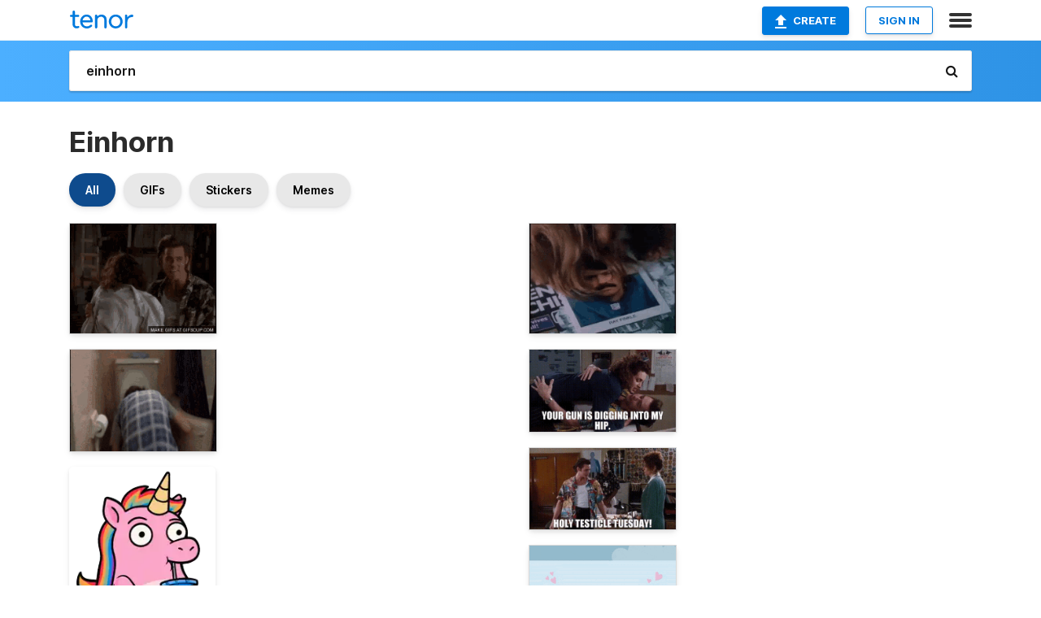

--- FILE ---
content_type: text/html; charset=utf-8
request_url: https://tenor.com/search/einhorn-gifs
body_size: 31717
content:
<!DOCTYPE html>
<html lang="en" dir="ltr"><head><script id="data" type="text/x-cache" nonce="MzNhNzJlZDQtZTgxZC00MzljLTgwYTAtMTEyYzU1ZGNlMDVl">[base64]</script><title class="dynamic">Einhorn GIFs | Tenor</title><link class="dynamic" rel="canonical" href="https://tenor.com/search/einhorn-gifs"><meta class="dynamic" name="keywords" content="einhorn,gifs,search,memes"><meta class="dynamic" name="description" content="With Tenor, maker of GIF Keyboard, add popular Einhorn animated GIFs to your conversations. Share the best GIFs now &gt;&gt;&gt;"><meta class="dynamic" name="twitter:title" content="Einhorn GIFs | Tenor"><meta class="dynamic" name="twitter:description" content="With Tenor, maker of GIF Keyboard, add popular Einhorn animated GIFs to your conversations. Share the best GIFs now &gt;&gt;&gt;"><meta class="dynamic" name="twitter:site" content="@gifkeyboard"><meta class="dynamic" name="twitter:app:name:iphone" content="GIF Keyboard"><meta class="dynamic" name="twitter:app:name:ipad" content="GIF Keyboard"><meta class="dynamic" name="twitter:app:name:googleplay" content="GIF Keyboard"><meta class="dynamic" name="twitter:app:id:iphone" content="917932200"><meta class="dynamic" name="twitter:app:id:ipad" content="917932200"><meta class="dynamic" name="twitter:app:id:googleplay" content="com.riffsy.FBMGIFApp"><meta class="dynamic" property="al:ios:app_name" content="GIF Keyboard"><meta class="dynamic" property="al:ios:app_store_id" content="917932200"><meta class="dynamic" property="al:android:package" content="com.riffsy.FBMGIFApp"><meta class="dynamic" property="al:android:app_name" content="GIF Keyboard"><meta class="dynamic" property="fb:app_id" content="374882289330575"><meta class="dynamic" property="og:site_name" content="Tenor"><meta class="dynamic" property="og:title" content="Einhorn GIFs | Tenor"><meta class="dynamic" name="apple-itunes-app" content="app-id=917932200,app-argument=https://tenor.com/search/einhorn-gifs"><meta class="dynamic" name="twitter:app:url:googleplay" content="riffsy://search/einhorn"><meta class="dynamic" property="al:android:url" content="riffsy://search/einhorn"><link class="dynamic" rel="alternate" href="android-app://com.riffsy.FBMGIFApp/riffsy/search/einhorn"><meta name="twitter:image" content="https://media1.tenor.com/m/dWgrM03efAQAAAAC/ace-ventura.gif"><link rel="image_src" href="https://media1.tenor.com/m/dWgrM03efAQAAAAC/ace-ventura.gif"><meta class="dynamic" property="og:url" content="https://media1.tenor.com/m/dWgrM03efAQAAAAC/ace-ventura.gif"><meta class="dynamic" property="og:description" content="Click to view the GIF"><meta class="dynamic" property="og:type" content="website"><meta class="dynamic" property="og:image" content="https://media1.tenor.com/m/dWgrM03efAQAAAAC/ace-ventura.gif"><meta class="dynamic" property="og:image:type" content="image/gif"><meta class="dynamic" property="og:image:width" content="320"><meta class="dynamic" property="og:image:height" content="240"><meta class="dynamic" property="og:video" content="https://media.tenor.com/dWgrM03efAQAAAPo/ace-ventura.mp4"><meta class="dynamic" property="og:video:secure_url" content="https://media.tenor.com/dWgrM03efAQAAAPo/ace-ventura.mp4"><meta class="dynamic" property="og:video:type" content="video/mp4"><meta class="dynamic" property="og:video:width" content="320"><meta class="dynamic" property="og:video:height" content="240"><meta class="dynamic" property="og:video" content="https://media.tenor.com/dWgrM03efAQAAAPs/ace-ventura.webm"><meta class="dynamic" property="og:video:secure_url" content="https://media.tenor.com/dWgrM03efAQAAAPs/ace-ventura.webm"><meta class="dynamic" property="og:video:type" content="video/webm"><meta class="dynamic" property="og:video:width" content="320"><meta class="dynamic" property="og:video:height" content="240"><script class="dynamic" type="application/ld+json">{"@context":"http:\u002F\u002Fschema.org","@type":"Article","author":"unknown","creator":"unknown","headline":"Einhorn GIFs | Tenor","name":"Einhorn GIFs | Tenor","url":"https:\u002F\u002Ftenor.com\u002Fsearch\u002Feinhorn-gifs","mainEntityOfPage":"https:\u002F\u002Ftenor.com\u002Fsearch\u002Feinhorn-gifs","keywords":"einhorn,gifs,search,memes","dateModified":"2016-03-10T12:09:48.882Z","datePublished":"2016-03-10T12:09:48.882Z","publisher":{"@context":"http:\u002F\u002Fschema.org","@type":"Organization","name":"Tenor","logo":{"@type":"ImageObject","url":"https:\u002F\u002Ftenor.com\u002Fassets\u002Fimg\u002Ftenor-app-icon.png"},"sameAs":["https:\u002F\u002Ftwitter.com\u002Fgifkeyboard","https:\u002F\u002Fwww.facebook.com\u002Ftenorapp\u002F","https:\u002F\u002Fwww.linkedin.com\u002Fcompany\u002Ftenorinc\u002F"]},"image":{"@context":"http:\u002F\u002Fschema.org","@type":"ImageObject","author":"unknown","creator":"unknown","name":"Einhorn GIFs | Tenor","keywords":"einhorn,gifs,search,memes","description":"With Tenor, maker of GIF Keyboard, add popular Einhorn animated GIFs to your conversations. Share the best GIFs now \u003E\u003E\u003E","url":"https:\u002F\u002Ftenor.com\u002Fsearch\u002Feinhorn-gifs","contentUrl":"https:\u002F\u002Fmedia1.tenor.com\u002Fm\u002FdWgrM03efAQAAAAC\u002Face-ventura.gif","thumbnailUrl":"https:\u002F\u002Fmedia.tenor.com\u002FdWgrM03efAQAAAAe\u002Face-ventura.png","width":320,"height":240,"dateCreated":"2016-03-10T12:09:48.882Z","uploadDate":"2016-03-10T12:09:48.882Z","representativeOfPage":true},"video":{"@context":"http:\u002F\u002Fschema.org","@type":"VideoObject","author":"unknown","creator":"unknown","name":"Einhorn GIFs | Tenor","keywords":"einhorn,gifs,search,memes","description":"With Tenor, maker of GIF Keyboard, add popular Einhorn animated GIFs to your conversations. Share the best GIFs now \u003E\u003E\u003E","url":"https:\u002F\u002Ftenor.com\u002Fsearch\u002Feinhorn-gifs","contentUrl":"https:\u002F\u002Fmedia.tenor.com\u002FdWgrM03efAQAAAPo\u002Face-ventura.mp4","thumbnailUrl":"https:\u002F\u002Fmedia.tenor.com\u002FdWgrM03efAQAAAAe\u002Face-ventura.png","width":320,"height":240,"dateCreated":"2016-03-10T12:09:48.882Z","uploadDate":"2016-03-10T12:09:48.882Z","duration":"PT0M12S"}}</script><link rel="preconnect" href="https://www.googletagmanager.com"><link rel="preconnect" href="https://www.google-analytics.com"><link rel="dns-prefetch" href="//media.tenor.com"><link rel="preconnect" href="https://media.tenor.com"><link rel="stylesheet" type="text/css" href="/assets/dist/main.min.css?release=r260116-1-master-85a2"><meta charset="UTF-8"><meta name="viewport" content="width=device-width, initial-scale=1"><link rel="manifest" href="/assets/manifest.json"><link rel="shortcut icon" type="image/png" href="/assets/img/favicon/favicon-16x16.png"><link rel="apple-touch-icon" sizes="57x57" href="/assets/img/favicon/apple-touch-icon-57x57.png"><link rel="apple-touch-icon" sizes="60x60" href="/assets/img/favicon/apple-touch-icon-60x60.png"><link rel="apple-touch-icon" sizes="72x72" href="/assets/img/favicon/apple-touch-icon-72x72.png"><link rel="icon" type="image/png" href="/assets/img/favicon/favicon-16x16.png" sizes="16x16"><link rel="icon" type="image/png" href="/assets/img/favicon/favicon-32x32.png" sizes="32x32"><link rel="search" type="application/opensearchdescription+xml" href="/opensearch.xml" title="Tenor"><link rel="alternate" hreflang="x-default" href="https://tenor.com/search/einhorn-gifs"><link rel="alternate" hreflang="af" href="https://tenor.com/af/search/einhorn-gifs"><link rel="alternate" hreflang="am" href="https://tenor.com/am/search/einhorn-gifs"><link rel="alternate" hreflang="az" href="https://tenor.com/az/search/einhorn-gifs"><link rel="alternate" hreflang="be" href="https://tenor.com/be/search/einhorn-gifs"><link rel="alternate" hreflang="bg" href="https://tenor.com/bg/search/einhorn-gifs"><link rel="alternate" hreflang="bn" href="https://tenor.com/bn/search/einhorn-gifs"><link rel="alternate" hreflang="bs" href="https://tenor.com/bs/search/einhorn-gifs"><link rel="alternate" hreflang="ca" href="https://tenor.com/ca/search/einhorn-gifs"><link rel="alternate" hreflang="cs" href="https://tenor.com/cs/search/einhorn-gifs"><link rel="alternate" hreflang="da" href="https://tenor.com/da/search/einhorn-gifs"><link rel="alternate" hreflang="de" href="https://tenor.com/de/search/einhorn-gifs"><link rel="alternate" hreflang="de-AT" href="https://tenor.com/de-AT/search/einhorn-gifs"><link rel="alternate" hreflang="de-CH" href="https://tenor.com/de-CH/search/einhorn-gifs"><link rel="alternate" hreflang="el" href="https://tenor.com/el/search/einhorn-gifs"><link rel="alternate" hreflang="en-AU" href="https://tenor.com/en-AU/search/einhorn-gifs"><link rel="alternate" hreflang="en-CA" href="https://tenor.com/en-CA/search/einhorn-gifs"><link rel="alternate" hreflang="en-GB" href="https://tenor.com/en-GB/search/einhorn-gifs"><link rel="alternate" hreflang="en-IE" href="https://tenor.com/en-IE/search/einhorn-gifs"><link rel="alternate" hreflang="en-IN" href="https://tenor.com/en-IN/search/einhorn-gifs"><link rel="alternate" hreflang="en-NZ" href="https://tenor.com/en-NZ/search/einhorn-gifs"><link rel="alternate" hreflang="en-SG" href="https://tenor.com/en-SG/search/einhorn-gifs"><link rel="alternate" hreflang="en-ZA" href="https://tenor.com/en-ZA/search/einhorn-gifs"><link rel="alternate" hreflang="es" href="https://tenor.com/es/search/einhorn-gifs"><link rel="alternate" hreflang="es-419" href="https://tenor.com/es-419/search/einhorn-gifs"><link rel="alternate" hreflang="es-AR" href="https://tenor.com/es-AR/search/einhorn-gifs"><link rel="alternate" hreflang="es-BO" href="https://tenor.com/es-BO/search/einhorn-gifs"><link rel="alternate" hreflang="es-CL" href="https://tenor.com/es-CL/search/einhorn-gifs"><link rel="alternate" hreflang="es-CO" href="https://tenor.com/es-CO/search/einhorn-gifs"><link rel="alternate" hreflang="es-CR" href="https://tenor.com/es-CR/search/einhorn-gifs"><link rel="alternate" hreflang="es-DO" href="https://tenor.com/es-DO/search/einhorn-gifs"><link rel="alternate" hreflang="es-EC" href="https://tenor.com/es-EC/search/einhorn-gifs"><link rel="alternate" hreflang="es-GT" href="https://tenor.com/es-GT/search/einhorn-gifs"><link rel="alternate" hreflang="es-HN" href="https://tenor.com/es-HN/search/einhorn-gifs"><link rel="alternate" hreflang="es-MX" href="https://tenor.com/es-MX/search/einhorn-gifs"><link rel="alternate" hreflang="es-NI" href="https://tenor.com/es-NI/search/einhorn-gifs"><link rel="alternate" hreflang="es-PA" href="https://tenor.com/es-PA/search/einhorn-gifs"><link rel="alternate" hreflang="es-PE" href="https://tenor.com/es-PE/search/einhorn-gifs"><link rel="alternate" hreflang="es-PR" href="https://tenor.com/es-PR/search/einhorn-gifs"><link rel="alternate" hreflang="es-PY" href="https://tenor.com/es-PY/search/einhorn-gifs"><link rel="alternate" hreflang="es-SV" href="https://tenor.com/es-SV/search/einhorn-gifs"><link rel="alternate" hreflang="es-US" href="https://tenor.com/es-US/search/einhorn-gifs"><link rel="alternate" hreflang="es-UY" href="https://tenor.com/es-UY/search/einhorn-gifs"><link rel="alternate" hreflang="es-VE" href="https://tenor.com/es-VE/search/einhorn-gifs"><link rel="alternate" hreflang="et" href="https://tenor.com/et/search/einhorn-gifs"><link rel="alternate" hreflang="eu" href="https://tenor.com/eu/search/einhorn-gifs"><link rel="alternate" hreflang="fi" href="https://tenor.com/fi/search/einhorn-gifs"><link rel="alternate" hreflang="fil" href="https://tenor.com/fil/search/einhorn-gifs"><link rel="alternate" hreflang="fr" href="https://tenor.com/fr/search/einhorn-gifs"><link rel="alternate" hreflang="fr-CA" href="https://tenor.com/fr-CA/search/einhorn-gifs"><link rel="alternate" hreflang="fr-CH" href="https://tenor.com/fr-CH/search/einhorn-gifs"><link rel="alternate" hreflang="gl" href="https://tenor.com/gl/search/einhorn-gifs"><link rel="alternate" hreflang="gu" href="https://tenor.com/gu/search/einhorn-gifs"><link rel="alternate" hreflang="hi" href="https://tenor.com/hi/search/einhorn-gifs"><link rel="alternate" hreflang="hr" href="https://tenor.com/hr/search/einhorn-gifs"><link rel="alternate" hreflang="hu" href="https://tenor.com/hu/search/einhorn-gifs"><link rel="alternate" hreflang="hy" href="https://tenor.com/hy/search/einhorn-gifs"><link rel="alternate" hreflang="id" href="https://tenor.com/id/search/einhorn-gifs"><link rel="alternate" hreflang="is" href="https://tenor.com/is/search/einhorn-gifs"><link rel="alternate" hreflang="it" href="https://tenor.com/it/search/einhorn-gifs"><link rel="alternate" hreflang="ja" href="https://tenor.com/ja/search/einhorn-gifs"><link rel="alternate" hreflang="ka" href="https://tenor.com/ka/search/einhorn-gifs"><link rel="alternate" hreflang="kk" href="https://tenor.com/kk/search/einhorn-gifs"><link rel="alternate" hreflang="km" href="https://tenor.com/km/search/einhorn-gifs"><link rel="alternate" hreflang="kn" href="https://tenor.com/kn/search/einhorn-gifs"><link rel="alternate" hreflang="ko" href="https://tenor.com/ko/search/einhorn-gifs"><link rel="alternate" hreflang="ky" href="https://tenor.com/ky/search/einhorn-gifs"><link rel="alternate" hreflang="lo" href="https://tenor.com/lo/search/einhorn-gifs"><link rel="alternate" hreflang="lt" href="https://tenor.com/lt/search/einhorn-gifs"><link rel="alternate" hreflang="lv" href="https://tenor.com/lv/search/einhorn-gifs"><link rel="alternate" hreflang="mk" href="https://tenor.com/mk/search/einhorn-gifs"><link rel="alternate" hreflang="ml" href="https://tenor.com/ml/search/einhorn-gifs"><link rel="alternate" hreflang="mn" href="https://tenor.com/mn/search/einhorn-gifs"><link rel="alternate" hreflang="mo" href="https://tenor.com/mo/search/einhorn-gifs"><link rel="alternate" hreflang="mr" href="https://tenor.com/mr/search/einhorn-gifs"><link rel="alternate" hreflang="ms" href="https://tenor.com/ms/search/einhorn-gifs"><link rel="alternate" hreflang="my" href="https://tenor.com/my/search/einhorn-gifs"><link rel="alternate" hreflang="ne" href="https://tenor.com/ne/search/einhorn-gifs"><link rel="alternate" hreflang="nl" href="https://tenor.com/nl/search/einhorn-gifs"><link rel="alternate" hreflang="no" href="https://tenor.com/no/search/einhorn-gifs"><link rel="alternate" hreflang="pa" href="https://tenor.com/pa/search/einhorn-gifs"><link rel="alternate" hreflang="pl" href="https://tenor.com/pl/search/einhorn-gifs"><link rel="alternate" hreflang="pt" href="https://tenor.com/pt/search/einhorn-gifs"><link rel="alternate" hreflang="pt-BR" href="https://tenor.com/pt-BR/search/einhorn-gifs"><link rel="alternate" hreflang="pt-PT" href="https://tenor.com/pt-PT/search/einhorn-gifs"><link rel="alternate" hreflang="ro" href="https://tenor.com/ro/search/einhorn-gifs"><link rel="alternate" hreflang="ru" href="https://tenor.com/ru/search/einhorn-gifs"><link rel="alternate" hreflang="si" href="https://tenor.com/si/search/einhorn-gifs"><link rel="alternate" hreflang="sk" href="https://tenor.com/sk/search/einhorn-gifs"><link rel="alternate" hreflang="sl" href="https://tenor.com/sl/search/einhorn-gifs"><link rel="alternate" hreflang="sq" href="https://tenor.com/sq/search/einhorn-gifs"><link rel="alternate" hreflang="sr" href="https://tenor.com/sr/search/einhorn-gifs"><link rel="alternate" hreflang="sr-Latn" href="https://tenor.com/sr-Latn/search/einhorn-gifs"><link rel="alternate" hreflang="sv" href="https://tenor.com/sv/search/einhorn-gifs"><link rel="alternate" hreflang="sw" href="https://tenor.com/sw/search/einhorn-gifs"><link rel="alternate" hreflang="ta" href="https://tenor.com/ta/search/einhorn-gifs"><link rel="alternate" hreflang="te" href="https://tenor.com/te/search/einhorn-gifs"><link rel="alternate" hreflang="th" href="https://tenor.com/th/search/einhorn-gifs"><link rel="alternate" hreflang="tl" href="https://tenor.com/tl/search/einhorn-gifs"><link rel="alternate" hreflang="tr" href="https://tenor.com/tr/search/einhorn-gifs"><link rel="alternate" hreflang="uk" href="https://tenor.com/uk/search/einhorn-gifs"><link rel="alternate" hreflang="uz" href="https://tenor.com/uz/search/einhorn-gifs"><link rel="alternate" hreflang="vi" href="https://tenor.com/vi/search/einhorn-gifs"><link rel="alternate" hreflang="zh-CN" href="https://tenor.com/zh-CN/search/einhorn-gifs"><link rel="alternate" hreflang="zh-HK" href="https://tenor.com/zh-HK/search/einhorn-gifs"><link rel="alternate" hreflang="zh-TW" href="https://tenor.com/zh-TW/search/einhorn-gifs"><link rel="alternate" hreflang="zu" href="https://tenor.com/zu/search/einhorn-gifs"></head><body><script async type="text/javascript" src="/assets/dist/main.min.js?release=r260116-1-master-85a2" fetchpriority="high"></script><div id="root"><div class="BaseApp"><div class="Banner TOSBanner hidden"><div class="container"><span class="iconfont-remove" aria-hidden="true"></span>We&#039;ve updated our <span class="linkElements"><a href="/legal-terms" rel="noopener">Terms of Service</a> and <a href="https://policies.google.com/privacy?hl=en" rel="noopener">Privacy Policy</a></span>. By continuing you agree to Tenor&#039;s <span class="linkElements"><a href="/legal-terms" rel="noopener">Terms of Service</a> and <a href="https://policies.google.com/privacy?hl=en" rel="noopener">Privacy Policy</a></span>.</div></div><div class="Banner LanguageBanner hidden"><div class="container"><span class="iconfont-remove" aria-hidden="true"></span><div>Tenor.com has been translated based on your browser&#039;s language setting. If you want to change the language, click <span class="linkElements"><button>here</button></span>.</div></div></div><nav class="NavBar"><div class="container"><span itemscope itemtype="http://schema.org/Organization"><a class="navbar-brand" itemProp="url" href="/"><img src="/assets/img/tenor-logo.svg" width="80" height="22" alt="Tenor logo" itemprop="logo"></a></span><div class="nav-buttons"><div class="account-buttons"><a class="button upload-button" href="/gif-maker?utm_source=nav-bar&amp;utm_medium=internal&amp;utm_campaign=gif-maker-entrypoints"><img src="/assets/icons/upload-icon.svg" width="14" height="17" alt="Upload icon">Create</a><button class="white-button">SIGN IN</button></div><span class=" ToggleMenu"><span class="menu-button navicon-button x ToggleMenu-button"><div class="navicon"></div></span><div class="animated NavMenu"><div class="section"><div class="header">Products</div><ul><li><a href="https://apps.apple.com/app/apple-store/id917932200?pt=39040802&amp;ct=NavGifKeyboard&amp;mt=8" rel="noopener">GIF Keyboard</a></li><li><a href="https://play.google.com/store/apps/details?id=com.riffsy.FBMGIFApp" rel="noopener">Android</a></li><li><a href="/contentpartners">Content Partners</a></li></ul></div><div class="section"><div class="header">Explore</div><ul><li><button>Language</button></li><li><a href="/reactions">Reaction GIFs</a></li><li><a href="/explore">Explore GIFs</a></li></ul></div><div class="section"><div class="header">Company</div><ul><li><a href="/press">Press</a></li><li><a href="https://blog.tenor.com/" rel="noopener">Blog</a></li><li><a href="https://support.google.com/tenor" rel="noopener">FAQ</a></li><li><a href="/legal-terms">Terms and Privacy</a></li><li><a href="/assets/dist/licenses.txt" rel="noopener">Website Licenses</a></li><li><a href="https://support.google.com/tenor/gethelp?hl=en" rel="noopener">Contact Us</a></li></ul></div><div class="section"><div class="header">API</div><ul><li><a href="/gifapi" rel="noopener">Tenor GIF API</a></li><li><a href="https://developers.google.com/tenor/guides/endpoints" rel="noopener">GIF API Documentation</a></li></ul></div></div></span></div></div></nav><div class="TopBarComponent TopSearchBar"><div class="TopBar"><div class="container"><a class="navbar-brand" itemProp="url" href="/"><img src="/assets/img/tenor-logo-white.svg" width="80" height="22" alt="Tenor logo" itemprop="logo"></a><div class="search-bar-wrapper"><form class="SearchBar"><input name="q" value="einhorn" placeholder="Search for GIFs and Stickers" autocomplete="off"><span class="iconfont-search" aria-hidden="true"></span></form></div></div></div></div><div class="SearchPage container page"><!--!--><div class="gallery-container" itemscope itemtype="http://schema.org/ImageGallery"><meta itemprop="url" content="https://tenor.com/search/einhorn-gifs"><meta itemprop="mainEntityOfPage" content="https://tenor.com/search/einhorn-gifs"><meta itemprop="keywords" content="einhorn,gifs,search,memes"><meta itemprop="headline" content="Einhorn GIFs | Tenor"><meta itemprop="name" content="Einhorn GIFs | Tenor"><h1>Einhorn</h1><div class="search"><div class="UniversalSearchFormatToggle"><a class="UniversalSearchFormatToggleButton selected" href="/search/einhorn-gifs">All</a><a class="UniversalSearchFormatToggleButton" href="/search/einhorn-gifs?format=gifs">GIFs</a><a class="UniversalSearchFormatToggleButton" href="/search/einhorn-gifs?format=stickers">Stickers</a><a class="UniversalSearchFormatToggleButton" href="/search/einhorn-gifs?format=memes">Memes</a></div><div class="UniversalGifList" style="height:4769.145877378436px;"><div class="column"><figure class="UniversalGifListItem clickable" data-index="0" data-width="220" data-height="165" style="top:0px;"><a href="/view/ace-ventura-hemoroids-captain-winky-gif-5181969"><div class="Gif"><picture><source media="(max-width:840px)" type="video/mp4" srcset="https://media.tenor.com/dWgrM03efAQAAAP1/ace-ventura.mp4 148w"><source media="(max-width:840px)" type="image/webp" srcset="https://media.tenor.com/dWgrM03efAQAAAA1/ace-ventura.webp 200w"><img src="https://media.tenor.com/dWgrM03efAQAAAAM/ace-ventura.gif" width="180" height="135" alt="a man and a woman are standing next to each other and hugging ." style="background-color:#271a15;" loading="lazy"></picture></div><div class="overlay"></div></a><div class="actions"><span class="GifFavButton FavButton" aria-hidden="true"></span></div><figcaption class="tags"><ul><li><a href="/search/ace-gifs">#Ace</a></li><li><a href="/search/ventura-gifs">#ventura</a></li><li><a href="/search/hemoroids-gifs">#hemoroids</a></li><li><a href="/search/captain-gifs">#captain</a></li></ul></figcaption><!--!--></figure><figure class="UniversalGifListItem clickable" data-index="2" data-width="220" data-height="153" style="top:155px;"><a href="/view/ace-ventura-gagging-throw-up-eww-nasty-gif-17972547"><div class="Gif"><picture><source type="video/mp4" srcset="https://media.tenor.com/etordHhu-TQAAAP1/ace-ventura-gagging.mp4 258w"><source media="(max-width:840px)" type="image/webp" srcset="https://media.tenor.com/etordHhu-TQAAAA1/ace-ventura-gagging.webp 200w"><img src="https://media.tenor.com/etordHhu-TQAAAAM/ace-ventura-gagging.gif" width="180" height="125.18181818181819" alt="a man is brushing his teeth in front of a bathroom mirror ." loading="lazy"></picture></div><div class="overlay"></div></a><div class="actions"><span class="GifFavButton FavButton" aria-hidden="true"></span></div><figcaption class="tags"><ul><li><a href="/search/ace-ventura-gifs">#Ace-Ventura</a></li><li><a href="/search/gagging-gifs">#gagging</a></li><li><a href="/search/throw-up-gifs">#Throw-Up</a></li><li><a href="/search/eww-gifs">#eww</a></li></ul></figcaption><!--!--></figure><figure class="UniversalGifListItem clickable" data-index="5" data-width="220" data-height="220" style="top:300.1818181818182px;"><a href="/view/alfa-alfa-the-unicorn-alfatheunicorn-unicorn-rainbow-gif-13074902680916853923"><div class="Sticker"><img src="https://media.tenor.com/tXNitujaBKMAAAAm/alfa-alfa-the-unicorn.webp" width="180" height="180" alt="a pink unicorn with a rainbow mane drinking from a blue cup with a straw" loading="lazy"></div><div class="overlay"></div></a><figcaption class="tags"><ul><li><a href="/search/alfa-gifs">#alfa</a></li><li><a href="/search/alfa-the-unicorn-gifs">#alfa-the-unicorn</a></li></ul></figcaption><!--!--></figure><figure class="UniversalGifListItem clickable" data-index="7" data-width="220" data-height="220" style="top:500.1818181818182px;"><a href="/view/alfa-alfatheunicorn-unicorn-wow-wow-nice-gif-17762819574671362009"><div class="Sticker"><img src="https://media.tenor.com/9oI2Sq2kR9kAAAAm/alfa-alfatheunicorn.webp" width="180" height="180" alt="a pink unicorn with a rainbow mane and a gold horn is standing in front of the word wow" loading="lazy"></div><div class="overlay"></div></a><figcaption class="tags"><ul><li><a href="/search/alfa-gifs">#alfa</a></li><li><a href="/search/alfatheunicorn-gifs">#alfatheunicorn</a></li><li><a href="/search/unicorn-gifs">#unicorn</a></li><li><a href="/search/wow-gifs">#wow</a></li></ul></figcaption><!--!--></figure><figure class="UniversalGifListItem clickable" data-index="8" data-width="220" data-height="392" style="top:700.1818181818182px;"><a href="/view/awesomeness-gif-unicorn-gif-7081628914992438194"><div class="Gif"><picture><source media="(max-width:840px)" type="video/mp4" srcset="https://media.tenor.com/Ykb_-mVCW7IAAAP1/awesomeness-gif.mp4 180w"><source media="(max-width:840px)" type="image/webp" srcset="https://media.tenor.com/Ykb_-mVCW7IAAAA1/awesomeness-gif.webp 114w"><img src="https://media.tenor.com/Ykb_-mVCW7IAAAAM/awesomeness-gif.gif" width="180" height="320.72727272727275" alt="a white unicorn is standing in front of a waterfall ." loading="lazy"></picture></div><div class="overlay"></div></a><div class="actions"><span class="GifFavButton FavButton" aria-hidden="true"></span></div><figcaption class="tags"><ul><li><a href="/search/awesomeness-gifs">#awesomeness</a></li><li><a href="/search/gif-gifs">#gif</a></li><li><a href="/search/unicorn-gifs">#unicorn</a></li></ul></figcaption><!--!--></figure><figure class="UniversalGifListItem clickable" data-index="12" data-width="220" data-height="154" style="top:1040.909090909091px;"><a href="/view/pummeleinhorn-einhorn-unicorn-rainbow-regenbogen-gif-15454127284305631610"><div class="Gif"><picture><source type="video/mp4" srcset="https://media.tenor.com/1ngW4ra1mXoAAAP1/pummeleinhorn-einhorn.mp4 320w"><source media="(max-width:840px)" type="image/webp" srcset="https://media.tenor.com/1ngW4ra1mXoAAAA1/pummeleinhorn-einhorn.webp 200w"><img src="https://media.tenor.com/1ngW4ra1mXoAAAAM/pummeleinhorn-einhorn.gif" width="180" height="126.00000000000001" alt="a cartoon of a duck with the words chol behind it" loading="lazy"></picture></div><div class="overlay"></div></a><div class="actions"><span class="GifFavButton FavButton" aria-hidden="true"></span></div><figcaption class="tags"><ul><li><a href="/search/pummeleinhorn-gifs">#pummeleinhorn</a></li><li><a href="/search/einhorn-gifs">#einhorn</a></li><li><a href="/search/unicorn-gifs">#unicorn</a></li></ul></figcaption><!--!--></figure><figure class="UniversalGifListItem clickable" data-index="13" data-width="220" data-height="220" style="top:1186.909090909091px;"><a href="/view/creatures-funny-animals-funny-memes-fantasycreature-gothic-gif-16073012777318398379"><div class="Gif"><picture><source type="video/mp4" srcset="https://media.tenor.com/3w7P9mZguasAAAP1/creatures-funny-animals.mp4 320w"><source media="(max-width:840px)" type="image/webp" srcset="https://media.tenor.com/3w7P9mZguasAAAA1/creatures-funny-animals.webp 200w"><img src="https://media.tenor.com/3w7P9mZguasAAAAM/creatures-funny-animals.gif" width="180" height="180" alt="a skeleton of a unicorn is flying through the night sky" loading="lazy"></picture></div><div class="overlay"></div></a><div class="actions"><span class="GifFavButton FavButton" aria-hidden="true"></span></div><figcaption class="tags"><ul><li><a href="/search/creatures-gifs">#creatures</a></li><li><a href="/search/funny-animals-gifs">#funny-animals</a></li></ul></figcaption><!--!--></figure><figure class="UniversalGifListItem clickable" data-index="15" data-width="220" data-height="162" style="top:1386.909090909091px;"><a href="/view/unicorn-academy-shadow-horse-evil-ravenzella-grim-magic-gif-9770150717745436369"><div class="Gif"><picture><source type="video/mp4" srcset="https://media.tenor.com/h5aMUDU-ltEAAAP1/unicorn-academy-shadow-horse.mp4 320w"><source media="(max-width:840px)" type="image/webp" srcset="https://media.tenor.com/h5aMUDU-ltEAAAA1/unicorn-academy-shadow-horse.webp 200w"><img src="https://media.tenor.com/h5aMUDU-ltEAAAAM/unicorn-academy-shadow-horse.gif" width="180" height="132.54545454545456" alt="a cartoon of a woman riding a purple unicorn with the words shadow horse i win on the bottom" loading="lazy"></picture></div><div class="overlay"></div></a><div class="actions"><span class="GifFavButton FavButton" aria-hidden="true"></span></div><figcaption class="tags"><ul><li><a href="/search/unicorn-academy-gifs">#Unicorn-Academy</a></li><li><a href="/search/shadow-horse-gifs">#Shadow-horse</a></li></ul></figcaption><!--!--></figure><figure class="UniversalGifListItem clickable" data-index="16" data-width="516" data-height="715" style="top:1539.4545454545455px;"><a href="/gif-maker?utm_source=search-page&amp;utm_medium=internal&amp;utm_campaign=gif-maker-entrypoints"><div class="Gif Card" style="font-size:12.47093023255814px;height:249.4186046511628px;"><div class="header"><p>Click here</p><p>to upload to Tenor</p></div><picture><source type="video/mp4" srcset="/assets/img/gif-maker-entrypoints/search-entrypoint-optimized.mp4 516w"><source type="image/webp" srcset="/assets/img/gif-maker-entrypoints/search-entrypoint-optimized.webp 516w"><img src="/assets/img/gif-maker-entrypoints/search-entrypoint-optimized.gif" width="180" height="146.51162790697674" loading="lazy"></picture><div class="footer"><p>Upload your own GIFs</p></div></div><div class="overlay"></div></a><figcaption class="tags"><ul></ul></figcaption><!--!--></figure><figure class="UniversalGifListItem clickable" data-index="19" data-width="220" data-height="308" style="top:1808.8731501057082px;"><a href="/view/happy-birthday-unicorn-unicorn-birthday-gif-7862803711306768685"><div class="Gif"><picture><source type="video/mp4" srcset="https://media.tenor.com/bR5KUQcQIS0AAAP1/happy-birthday-unicorn.mp4 230w"><source media="(max-width:840px)" type="image/webp" srcset="https://media.tenor.com/bR5KUQcQIS0AAAA1/happy-birthday-unicorn.webp 144w"><img src="https://media.tenor.com/bR5KUQcQIS0AAAAM/happy-birthday-unicorn.gif" width="180" height="252.00000000000003" alt="a birthday card with a unicorn holding a cake with candles on it" loading="lazy"></picture></div><div class="overlay"></div></a><div class="actions"><span class="GifFavButton FavButton" aria-hidden="true"></span></div><figcaption class="tags"><ul><li><a href="/search/happy-birthday-gifs">#Happy-Birthday</a></li><li><a href="/search/unicorn-gifs">#unicorn</a></li></ul></figcaption><!--!--></figure><figure class="UniversalGifListItem clickable" data-index="21" data-width="220" data-height="185" style="top:2080.873150105708px;"><a href="/view/color-purple-unicorn-multicolor-gif-13653618"><div class="Sticker"><img src="https://media.tenor.com/DhazfZyWO1kAAAAm/color-purple-unicorn.webp" width="180" height="151.36363636363637" alt="a pixel art of a unicorn with a rainbow mane" loading="lazy"></div><div class="overlay"></div></a><figcaption class="tags"><ul><li><a href="/search/color-purple-gifs">#Color-Purple</a></li><li><a href="/search/unicorn-gifs">#Unicorn</a></li><li><a href="/search/multicolor-gifs">#multicolor</a></li></ul></figcaption><!--!--></figure><figure class="UniversalGifListItem clickable" data-index="23" data-width="220" data-height="220" style="top:2252.2367864693447px;"><a href="/view/facepalm-forehead-forehead-slap-oof-alfa-gif-14739316252624347926"><div class="Sticker"><img src="https://media.tenor.com/zIySCh3Q4xYAAAAm/facepalm-forehead.webp" width="180" height="180" alt="a cartoon unicorn with a rainbow mane and horn making a funny face" loading="lazy"></div><div class="overlay"></div></a><figcaption class="tags"><ul><li><a href="/search/facepalm-gifs">#facepalm</a></li><li><a href="/search/forehead-gifs">#forehead</a></li><li><a href="/search/forehead-slap-gifs">#forehead-slap</a></li></ul></figcaption><!--!--></figure><figure class="UniversalGifListItem clickable" data-index="25" data-width="220" data-height="154" style="top:2452.2367864693447px;"><a href="/view/pummeleinhorn-einhorn-unicorn-rainbow-regenbogen-gif-12333933256849652480"><div class="Gif"><picture><source media="(max-width:840px)" type="image/webp" srcset="https://media.tenor.com/qyru8vnmewAAAAA1/pummeleinhorn-einhorn.webp 200w"><img src="https://media.tenor.com/qyru8vnmewAAAAAM/pummeleinhorn-einhorn.gif" width="180" height="126.00000000000001" alt="a cartoon unicorn is holding a rainbow in its mouth with the words nom nom in the background" loading="lazy"></picture></div><div class="overlay"></div></a><div class="actions"><span class="GifFavButton FavButton" aria-hidden="true"></span></div><figcaption class="tags"><ul><li><a href="/search/pummeleinhorn-gifs">#pummeleinhorn</a></li><li><a href="/search/einhorn-gifs">#einhorn</a></li><li><a href="/search/unicorn-gifs">#unicorn</a></li></ul></figcaption><!--!--></figure><figure class="UniversalGifListItem clickable" data-index="27" data-width="220" data-height="154" style="top:2598.2367864693447px;"><a href="/view/pummeleinhorn-einhorn-unicorn-rainbow-regenbogen-gif-15992038554849595259"><div class="Gif"><picture><source type="video/mp4" srcset="https://media.tenor.com/3e8iVhApT3sAAAP1/pummeleinhorn-einhorn.mp4 320w"><source media="(max-width:840px)" type="image/webp" srcset="https://media.tenor.com/3e8iVhApT3sAAAA1/pummeleinhorn-einhorn.webp 200w"><img src="https://media.tenor.com/3e8iVhApT3sAAAAM/pummeleinhorn-einhorn.gif" width="180" height="126.00000000000001" alt="a unicorn sitting on a rainbow holding a pen" loading="lazy"></picture></div><div class="overlay"></div></a><div class="actions"><span class="GifFavButton FavButton" aria-hidden="true"></span></div><figcaption class="tags"><ul><li><a href="/search/pummeleinhorn-gifs">#pummeleinhorn</a></li><li><a href="/search/einhorn-gifs">#einhorn</a></li><li><a href="/search/unicorn-gifs">#unicorn</a></li></ul></figcaption><!--!--></figure><figure class="UniversalGifListItem clickable" data-index="28" data-width="220" data-height="300" style="top:2744.2367864693447px;"><a href="/view/lucien-greaves-unicorn-majestic-gif-23791121"><div class="Gif"><picture><source media="(max-width:840px)" type="video/mp4" srcset="https://media.tenor.com/oIlmdyGwFFkAAAP1/lucien-greaves.mp4 132w"><source media="(max-width:840px)" type="image/webp" srcset="https://media.tenor.com/oIlmdyGwFFkAAAA1/lucien-greaves.webp 148w"><img src="https://media.tenor.com/oIlmdyGwFFkAAAAM/lucien-greaves.gif" width="180" height="245.45454545454547" alt="a man with black wings riding a unicorn" loading="lazy"></picture></div><div class="overlay"></div></a><div class="actions"><span class="GifFavButton FavButton" aria-hidden="true"></span></div><figcaption class="tags"><ul><li><a href="/search/lucien-gifs">#lucien</a></li><li><a href="/search/greaves-gifs">#Greaves</a></li><li><a href="/search/unicorn-gifs">#Unicorn</a></li><li><a href="/search/majestic-gifs">#Majestic</a></li></ul></figcaption><!--!--></figure><figure class="UniversalGifListItem clickable" data-index="30" data-width="220" data-height="124" style="top:3009.69133192389px;"><a href="/view/the-last-unicorn-unicorn-fantasy-gif-24445030"><div class="Gif"><picture><source media="(max-width:840px)" type="video/mp4" srcset="https://media.tenor.com/RuH4ZmTqsl0AAAP1/the-last-unicorn-unicorn.mp4 148w"><source media="(max-width:840px)" type="image/webp" srcset="https://media.tenor.com/RuH4ZmTqsl0AAAA1/the-last-unicorn-unicorn.webp 200w"><img src="https://media.tenor.com/RuH4ZmTqsl0AAAAM/the-last-unicorn-unicorn.gif" width="180" height="101.45454545454547" alt="a unicorn is standing in the middle of a forest at night with a full moon in the background ." loading="lazy"></picture></div><div class="overlay"></div></a><div class="actions"><span class="GifFavButton FavButton" aria-hidden="true"></span></div><figcaption class="tags"><ul><li><a href="/search/the-last-unicorn-gifs">#The-Last-Unicorn</a></li><li><a href="/search/unicorn-gifs">#unicorn</a></li><li><a href="/search/fantasy-gifs">#fantasy</a></li></ul></figcaption><!--!--></figure><figure class="UniversalGifListItem clickable" data-index="32" data-width="220" data-height="154" style="top:3131.1458773784357px;"><a href="/view/pummeleinhorn-einhorn-unicorn-rainbow-regenbogen-gif-14653065357638091265"><div class="Gif"><picture><source media="(max-width:840px)" type="image/webp" srcset="https://media.tenor.com/y1olTriZwgEAAAA1/pummeleinhorn-einhorn.webp 200w"><img src="https://media.tenor.com/y1olTriZwgEAAAAM/pummeleinhorn-einhorn.gif" width="180" height="126.00000000000001" alt="a cartoon of a unicorn wearing glasses and a scarf holding a wand with cookies coming out of it" loading="lazy"></picture></div><div class="overlay"></div></a><div class="actions"><span class="GifFavButton FavButton" aria-hidden="true"></span></div><figcaption class="tags"><ul><li><a href="/search/pummeleinhorn-gifs">#pummeleinhorn</a></li><li><a href="/search/einhorn-gifs">#einhorn</a></li><li><a href="/search/unicorn-gifs">#unicorn</a></li></ul></figcaption><!--!--></figure><figure class="UniversalGifListItem clickable" data-index="35" data-width="220" data-height="167" style="top:3277.1458773784357px;"><a href="/view/fuddersngmi-gif-11445177122125961527"><div class="Gif"><picture><source type="video/mp4" srcset="https://media.tenor.com/ntVv9BO-2TcAAAP1/fuddersngmi.mp4 320w"><source media="(max-width:840px)" type="image/webp" srcset="https://media.tenor.com/ntVv9BO-2TcAAAA1/fuddersngmi.webp 200w"><img src="https://media.tenor.com/ntVv9BO-2TcAAAAM/fuddersngmi.gif" width="180" height="136.63636363636365" alt="a cartoon of a man and a woman riding on the back of a unicorn" loading="lazy"></picture></div><div class="overlay"></div></a><div class="actions"><span class="GifFavButton FavButton" aria-hidden="true"></span></div><figcaption class="tags"><ul><li><a href="/search/fuddersngmi-gifs">#fuddersngmi</a></li></ul></figcaption><!--!--></figure><figure class="UniversalGifListItem clickable" data-index="37" data-width="220" data-height="154" style="top:3433.782241014799px;"><a href="/view/pummeleinhorn-einhorn-unicorn-rainbow-regenbogen-gif-12068853345663210561"><div class="Gif"><picture><source media="(max-width:840px)" type="image/webp" srcset="https://media.tenor.com/p30uLKKKVEEAAAA1/pummeleinhorn-einhorn.webp 200w"><img src="https://media.tenor.com/p30uLKKKVEEAAAAM/pummeleinhorn-einhorn.gif" width="180" height="126.00000000000001" alt="two unicorns hugging a rainbow heart with the words love is love written above them" loading="lazy"></picture></div><div class="overlay"></div></a><div class="actions"><span class="GifFavButton FavButton" aria-hidden="true"></span></div><figcaption class="tags"><ul><li><a href="/search/pummeleinhorn-gifs">#pummeleinhorn</a></li><li><a href="/search/einhorn-gifs">#einhorn</a></li><li><a href="/search/unicorn-gifs">#unicorn</a></li></ul></figcaption><!--!--></figure><figure class="UniversalGifListItem clickable" data-index="38" data-width="220" data-height="124" style="top:3579.782241014799px;"><a href="/view/unicorn-academy-gif-16271808871553853387"><div class="Gif"><picture><source type="video/mp4" srcset="https://media.tenor.com/4dET9PoEZ8sAAAP1/unicorn-academy.mp4 320w"><source media="(max-width:840px)" type="image/webp" srcset="https://media.tenor.com/4dET9PoEZ8sAAAA1/unicorn-academy.webp 200w"><img src="https://media.tenor.com/4dET9PoEZ8sAAAAM/unicorn-academy.gif" width="180" height="101.45454545454547" alt="a picture of a blue unicorn with the words shut up shut up written on it" loading="lazy"></picture></div><div class="overlay"></div></a><div class="actions"><span class="GifFavButton FavButton" aria-hidden="true"></span></div><figcaption class="tags"><ul><li><a href="/search/unicorn-academy-gifs">#Unicorn-Academy</a></li></ul></figcaption><!--!--></figure><figure class="UniversalGifListItem clickable" data-index="40" data-width="220" data-height="154" style="top:3701.2367864693447px;"><a href="/view/pummeleinhorn-unicorn-einhorn-liebe-love-gif-15966302724102959656"><div class="Gif"><picture><source type="video/mp4" srcset="https://media.tenor.com/3ZOzvAaCMigAAAP1/pummeleinhorn-unicorn.mp4 320w"><source media="(max-width:840px)" type="image/webp" srcset="https://media.tenor.com/3ZOzvAaCMigAAAA1/pummeleinhorn-unicorn.webp 200w"><img src="https://media.tenor.com/3ZOzvAaCMigAAAAM/pummeleinhorn-unicorn.gif" width="180" height="126.00000000000001" alt="a cartoon of a black unicorn and a white unicorn with the word love above them" loading="lazy"></picture></div><div class="overlay"></div></a><div class="actions"><span class="GifFavButton FavButton" aria-hidden="true"></span></div><figcaption class="tags"><ul><li><a href="/search/pummeleinhorn-gifs">#pummeleinhorn</a></li><li><a href="/search/unicorn-gifs">#unicorn</a></li><li><a href="/search/einhorn-gifs">#einhorn</a></li></ul></figcaption><!--!--></figure><figure class="UniversalGifListItem clickable" data-index="42" data-width="220" data-height="208" style="top:3847.2367864693447px;"><a href="/view/hanazuki-sleepy-unicorn-sleeping-falling-asleep-stretch-gif-5360129237699049451"><div class="Gif"><picture><source type="video/mp4" srcset="https://media.tenor.com/SmMBJHs8t-sAAAP1/hanazuki-sleepy-unicorn.mp4 320w"><source media="(max-width:840px)" type="image/webp" srcset="https://media.tenor.com/SmMBJHs8t-sAAAA1/hanazuki-sleepy-unicorn.webp 200w"><img src="https://media.tenor.com/SmMBJHs8t-sAAAAM/hanazuki-sleepy-unicorn.gif" width="180" height="170.1818181818182" alt="a purple unicorn with wings and a yellow horn" loading="lazy"></picture></div><div class="overlay"></div></a><div class="actions"><span class="GifFavButton FavButton" aria-hidden="true"></span></div><figcaption class="tags"><ul><li><a href="/search/hanazuki-gifs">#hanazuki</a></li><li><a href="/search/sleepy-unicorn-gifs">#sleepy-unicorn</a></li><li><a href="/search/sleeping-gifs">#sleeping</a></li></ul></figcaption><!--!--></figure><figure class="UniversalGifListItem clickable" data-index="44" data-width="220" data-height="308" style="top:4037.4186046511627px;"><a href="/view/hi-happy-birthday-unicorn-birthday-unicorn-gif-12900808345531084762"><div class="Gif"><picture><source type="video/mp4" srcset="https://media.tenor.com/swjg1r7Gb9oAAAP1/hi-happy-birthday.mp4 230w"><source media="(max-width:840px)" type="image/webp" srcset="https://media.tenor.com/swjg1r7Gb9oAAAA1/hi-happy-birthday.webp 144w"><img src="https://media.tenor.com/swjg1r7Gb9oAAAAM/hi-happy-birthday.gif" width="180" height="252.00000000000003" alt="a birthday card for millie with a unicorn and candles" loading="lazy"></picture></div><div class="overlay"></div></a><div class="actions"><span class="GifFavButton FavButton" aria-hidden="true"></span></div><figcaption class="tags"><ul><li><a href="/search/hi-gifs">#hi</a></li><li><a href="/search/happy-birthday-gifs">#Happy-Birthday</a></li><li><a href="/search/unicorn-gifs">#unicorn</a></li></ul></figcaption><!--!--></figure><figure class="UniversalGifListItem clickable" data-index="47" data-width="220" data-height="293" style="top:4309.418604651163px;"><a href="/view/an-adventure-awaits-lillian-aaa-lillian-lillian-is-a-real-unicorn-gif-25319229"><div class="Gif"><picture><source media="(max-width:840px)" type="image/webp" srcset="https://media.tenor.com/PGSgHQi7RVkAAAA1/an-adventure-awaits-lillian-aaa-lillian.webp 150w"><img src="https://media.tenor.com/PGSgHQi7RVkAAAAM/an-adventure-awaits-lillian-aaa-lillian.gif" width="180" height="239.72727272727275" alt="a picture of a girl standing next to a unicorn with the words bro shut up i &#039;m a real unicorn" loading="lazy"></picture></div><div class="overlay"></div></a><div class="actions"><span class="GifFavButton FavButton" aria-hidden="true"></span></div><figcaption class="tags"><ul><li><a href="/search/an-adventure-awaits-lillian-gifs">#An-Adventure-Awaits-Lillian</a></li></ul></figcaption><!--!--></figure></div><div class="column"><figure class="UniversalGifListItem clickable" data-index="1" data-width="220" data-height="165" style="top:0px;"><a href="/view/ray-finkle-ace-ventura-gif-13221337"><div class="Gif"><picture><source type="video/mp4" srcset="https://media.tenor.com/yfcIP_fI7sMAAAP1/ray-finkle-ace-ventura.mp4 258w"><source media="(max-width:840px)" type="image/webp" srcset="https://media.tenor.com/yfcIP_fI7sMAAAA1/ray-finkle-ace-ventura.webp 200w"><img src="https://media.tenor.com/yfcIP_fI7sMAAAAM/ray-finkle-ace-ventura.gif" width="180" height="135" alt="a picture of ray finkle is on a magazine cover" loading="lazy"></picture></div><div class="overlay"></div></a><div class="actions"><span class="GifFavButton FavButton" aria-hidden="true"></span></div><figcaption class="tags"><ul><li><a href="/search/ray-finkle-gifs">#Ray-Finkle</a></li><li><a href="/search/ace-ventura-gifs">#Ace-Ventura</a></li></ul></figcaption><!--!--></figure><figure class="UniversalGifListItem clickable" data-index="3" data-width="220" data-height="123" style="top:155px;"><a href="/view/ace-ventura-jim-carrey-you-gun-is-digging-into-my-hip-pet-detective-gif-17132731"><div class="Gif"><picture><source type="video/mp4" srcset="https://media.tenor.com/ySzDROBkfMoAAAP1/ace-ventura-jim-carrey.mp4 288w"><source media="(max-width:840px)" type="image/webp" srcset="https://media.tenor.com/ySzDROBkfMoAAAA1/ace-ventura-jim-carrey.webp 200w"><img src="https://media.tenor.com/ySzDROBkfMoAAAAM/ace-ventura-jim-carrey.gif" width="180" height="100.63636363636364" alt="a woman is laying on top of a man with the words `` your gun is digging into my hip &#039;&#039; ." loading="lazy"></picture></div><div class="overlay"></div></a><div class="actions"><span class="GifFavButton FavButton" aria-hidden="true"></span></div><figcaption class="tags"><ul><li><a href="/search/ace-ventura-gifs">#Ace-Ventura</a></li><li><a href="/search/jim-carrey-gifs">#Jim-Carrey</a></li></ul></figcaption><!--!--></figure><figure class="UniversalGifListItem clickable" data-index="4" data-width="220" data-height="123" style="top:275.6363636363636px;"><a href="/view/holy-cow-tuesday-ace-ventura-jim-carrey-gif-14511526"><div class="Gif"><picture><source type="video/mp4" srcset="https://media.tenor.com/qbnyFfqYMeoAAAP1/holy-cow-tuesday.mp4 258w"><source media="(max-width:840px)" type="image/webp" srcset="https://media.tenor.com/qbnyFfqYMeoAAAA1/holy-cow-tuesday.webp 200w"><img src="https://media.tenor.com/qbnyFfqYMeoAAAAM/holy-cow-tuesday.gif" width="180" height="100.63636363636364" alt="Holy Cow Tuesday GIF" loading="lazy"></picture></div><div class="overlay"></div></a><div class="actions"><span class="GifFavButton FavButton" aria-hidden="true"></span></div><figcaption class="tags"><ul><li><a href="/search/holy-cow-gifs">#Holy-Cow</a></li><li><a href="/search/tuesday-gifs">#tuesday</a></li><li><a href="/search/ace-ventura-gifs">#Ace-Ventura</a></li></ul></figcaption><!--!--></figure><figure class="UniversalGifListItem clickable" data-index="6" data-width="220" data-height="392" style="top:396.27272727272725px;"><a href="/view/unicorn-rainbows-flying-majestic-cute-gif-11231968717090884268"><div class="Gif"><picture><source media="(max-width:840px)" type="video/mp4" srcset="https://media.tenor.com/m9_4CeaAiqwAAAP1/unicorn-rainbows.mp4 180w"><source media="(max-width:840px)" type="image/webp" srcset="https://media.tenor.com/m9_4CeaAiqwAAAA1/unicorn-rainbows.webp 114w"><img src="https://media.tenor.com/m9_4CeaAiqwAAAAM/unicorn-rainbows.gif" width="180" height="320.72727272727275" alt="an illustration of a unicorn with a rainbow tail and the words &quot; i love you brain lloyd &quot;" loading="lazy"></picture></div><div class="overlay"></div></a><div class="actions"><span class="GifFavButton FavButton" aria-hidden="true"></span></div><figcaption class="tags"><ul><li><a href="/search/unicorn-gifs">#unicorn</a></li><li><a href="/search/rainbows-gifs">#rainbows</a></li><li><a href="/search/flying-gifs">#flying</a></li><li><a href="/search/majestic-gifs">#majestic</a></li></ul></figcaption><!--!--></figure><figure class="UniversalGifListItem clickable" data-index="9" data-width="220" data-height="119" style="top:737px;"><a href="/view/the-last-unicorn-gif-26588359"><div class="Gif"><picture><source media="(max-width:840px)" type="image/webp" srcset="https://media.tenor.com/MicFdH_URFoAAAA1/the-last-unicorn.webp 200w"><img src="https://media.tenor.com/MicFdH_URFoAAAAM/the-last-unicorn.gif" width="180" height="97.36363636363637" alt="a unicorn with a long horn is laying in the grass" loading="lazy"></picture></div><div class="overlay"></div></a><div class="actions"><span class="GifFavButton FavButton" aria-hidden="true"></span></div><figcaption class="tags"><ul><li><a href="/search/the-last-unicorn-gifs">#The-Last-Unicorn</a></li></ul></figcaption><!--!--></figure><figure class="UniversalGifListItem clickable" data-index="10" data-width="220" data-height="166" style="top:854.3636363636364px;"><a href="/view/unicorn-gif-25252835"><div class="Gif"><picture><source media="(max-width:840px)" type="image/webp" srcset="https://media.tenor.com/OBYhOJpUmncAAAA1/unicorn.webp 200w"><img src="https://media.tenor.com/OBYhOJpUmncAAAAM/unicorn.gif" width="180" height="135.8181818181818" alt="a cartoon of a man and a woman riding on the back of a unicorn" loading="lazy"></picture></div><div class="overlay"></div></a><div class="actions"><span class="GifFavButton FavButton" aria-hidden="true"></span></div><figcaption class="tags"><ul><li><a href="/search/unicorn-gifs">#unicorn</a></li></ul></figcaption><!--!--></figure><figure class="UniversalGifListItem clickable" data-index="11" data-width="220" data-height="275" style="top:1010.1818181818182px;"><a href="/view/izzy-moonbow-unicorn-mlpg5-g5mlp-mlp-gif-25461747"><div class="Gif"><picture><source type="video/mp4" srcset="https://media.tenor.com/RktPracXra4AAAP1/izzy-moonbow-unicorn.mp4 288w"><source media="(max-width:840px)" type="image/webp" srcset="https://media.tenor.com/RktPracXra4AAAA1/izzy-moonbow-unicorn.webp 162w"><img src="https://media.tenor.com/RktPracXra4AAAAM/izzy-moonbow-unicorn.gif" width="180" height="225" alt="a purple pony with long blue hair and a horn" loading="lazy"></picture></div><div class="overlay"></div></a><div class="actions"><span class="GifFavButton FavButton" aria-hidden="true"></span></div><figcaption class="tags"><ul><li><a href="/search/izzy-moonbow-gifs">#Izzy-Moonbow</a></li><li><a href="/search/unicorn-gifs">#unicorn</a></li><li><a href="/search/mlpg5-gifs">#mlpg5</a></li><li><a href="/search/g5mlp-gifs">#g5mlp</a></li></ul></figcaption><!--!--></figure><figure class="UniversalGifListItem clickable" data-index="14" data-width="220" data-height="331" style="top:1255.1818181818182px;"><a href="/view/einhorn-zwinker-gif-20859305"><div class="Sticker"><img src="https://media.tenor.com/fH-qRVqELJEAAAAm/einhorn-zwinker.webp" width="180" height="270.8181818181818" alt="a unicorn with a purple mane and tail holds a heart" loading="lazy"></div><div class="overlay"></div></a><figcaption class="tags"><ul><li><a href="/search/einhorn-gifs">#Einhorn</a></li><li><a href="/search/zwinker-gifs">#zwinker</a></li></ul></figcaption><!--!--></figure><figure class="UniversalGifListItem clickable" data-index="17" data-width="220" data-height="231" style="top:1546px;"><a href="/view/awesome-you-are-gif-18140283928621589610"><div class="Gif"><picture><source type="video/mp4" srcset="https://media.tenor.com/-788Hyo3pGoAAAP1/awesome-you.mp4 306w"><source media="(max-width:840px)" type="image/webp" srcset="https://media.tenor.com/-788Hyo3pGoAAAA1/awesome-you.webp 192w"><img src="https://media.tenor.com/-788Hyo3pGoAAAAM/awesome-you.gif" width="180" height="189" alt="a unicorn is standing on its hind legs with the words `` just a reminder lily , you are awesome &#039;&#039; ." loading="lazy"></picture></div><div class="overlay"></div></a><div class="actions"><span class="GifFavButton FavButton" aria-hidden="true"></span></div><figcaption class="tags"><ul><li><a href="/search/awesome-gifs">#awesome</a></li><li><a href="/search/you-gifs">#you</a></li><li><a href="/search/are-gifs">#are</a></li></ul></figcaption><!--!--></figure><figure class="UniversalGifListItem clickable" data-index="18" data-width="220" data-height="232" style="top:1755px;"><a href="/view/random-unicorn-dance-unicorn-dance-dancing-gif-18241406039231596404"><div class="Gif"><picture><source type="video/mp4" srcset="https://media.tenor.com/_SZ-JUQQh3QAAAP1/random-unicorn-dance.mp4 304w"><source media="(max-width:840px)" type="image/webp" srcset="https://media.tenor.com/_SZ-JUQQh3QAAAA1/random-unicorn-dance.webp 190w"><img src="https://media.tenor.com/_SZ-JUQQh3QAAAAM/random-unicorn-dance.gif" width="180" height="189.81818181818184" alt="a cartoon unicorn with a rainbow mane and tail is standing on its hind legs and sticking its tongue out ." loading="lazy"></picture></div><div class="overlay"></div></a><div class="actions"><span class="GifFavButton FavButton" aria-hidden="true"></span></div><figcaption class="tags"><ul><li><a href="/search/random-gifs">#Random</a></li><li><a href="/search/unicorn-dance-gifs">#Unicorn-Dance</a></li><li><a href="/search/unicorn-gifs">#unicorn</a></li></ul></figcaption><!--!--></figure><figure class="UniversalGifListItem clickable" data-index="20" data-width="220" data-height="251" style="top:1964.8181818181818px;"><a href="/view/unicorn-unicorn-cult-patreon-t3-t3-ladik05-gif-21554708"><div class="Gif"><picture><source media="(max-width:840px)" type="video/mp4" srcset="https://media.tenor.com/7pehK_lkobkAAAP1/unicorn-unicorn-cult.mp4 186w"><source media="(max-width:840px)" type="image/webp" srcset="https://media.tenor.com/7pehK_lkobkAAAA1/unicorn-unicorn-cult.webp 176w"><img src="https://media.tenor.com/7pehK_lkobkAAAAM/unicorn-unicorn-cult.gif" width="180" height="205.36363636363637" alt="a picture of a unicorn with the words unicorn cult written on it" loading="lazy"></picture></div><div class="overlay"></div></a><div class="actions"><span class="GifFavButton FavButton" aria-hidden="true"></span></div><figcaption class="tags"><ul><li><a href="/search/unicorn-gifs">#unicorn</a></li><li><a href="/search/unicorn-cult-gifs">#Unicorn-Cult</a></li><li><a href="/search/patreon-t3-gifs">#Patreon-T3</a></li></ul></figcaption><!--!--></figure><figure class="UniversalGifListItem clickable" data-index="22" data-width="220" data-height="222" style="top:2190.181818181818px;"><a href="/view/happy-birthday-unicorn-unicorn-gif-18351040356079810210"><div class="Gif"><picture><source type="video/mp4" srcset="https://media.tenor.com/_qv9-dL-tqIAAAP1/happy-birthday-unicorn-unicorn.mp4 320w"><source media="(max-width:840px)" type="image/webp" srcset="https://media.tenor.com/_qv9-dL-tqIAAAA1/happy-birthday-unicorn-unicorn.webp 200w"><img src="https://media.tenor.com/_qv9-dL-tqIAAAAM/happy-birthday-unicorn-unicorn.gif" width="180" height="181.63636363636365" alt="a birthday card with a unicorn standing on a cloud" loading="lazy"></picture></div><div class="overlay"></div></a><div class="actions"><span class="GifFavButton FavButton" aria-hidden="true"></span></div><figcaption class="tags"><ul><li><a href="/search/happy-birthday-unicorn-gifs">#Happy-Birthday-Unicorn</a></li><li><a href="/search/unicorn-gifs">#Unicorn</a></li></ul></figcaption><!--!--></figure><figure class="UniversalGifListItem clickable" data-index="24" data-width="220" data-height="220" style="top:2391.8181818181815px;"><a href="/view/alfa-alfa-the-unicorn-unicorn-say-what-what-did-he-say-gif-14932240386669461540"><div class="Sticker"><img src="https://media.tenor.com/zzn5hGwswCQAAAAm/alfa-alfa-the-unicorn.webp" width="180" height="180" alt="a pink unicorn with a rainbow mane is sitting at a table with a pencil" loading="lazy"></div><div class="overlay"></div></a><figcaption class="tags"><ul><li><a href="/search/alfa-gifs">#alfa</a></li><li><a href="/search/alfa-the-unicorn-gifs">#alfa-the-unicorn</a></li><li><a href="/search/unicorn-gifs">#unicorn</a></li></ul></figcaption><!--!--></figure><figure class="UniversalGifListItem clickable" data-index="26" data-width="220" data-height="308" style="top:2591.8181818181815px;"><a href="/view/hi-happy-birthday-unicorn-birthday-unicorn-gif-4790245196389397360"><div class="Gif"><picture><source type="video/mp4" srcset="https://media.tenor.com/QnpeoFXPs3AAAAP1/hi-happy-birthday.mp4 230w"><source media="(max-width:840px)" type="image/webp" srcset="https://media.tenor.com/QnpeoFXPs3AAAAA1/hi-happy-birthday.webp 144w"><img src="https://media.tenor.com/QnpeoFXPs3AAAAAM/hi-happy-birthday.gif" width="180" height="252.00000000000003" alt="a birthday card for millie with a unicorn and candles" loading="lazy"></picture></div><div class="overlay"></div></a><div class="actions"><span class="GifFavButton FavButton" aria-hidden="true"></span></div><figcaption class="tags"><ul><li><a href="/search/hi-gifs">#hi</a></li><li><a href="/search/happy-birthday-gifs">#Happy-Birthday</a></li><li><a href="/search/unicorn-gifs">#unicorn</a></li></ul></figcaption><!--!--></figure><figure class="UniversalGifListItem clickable" data-index="29" data-width="220" data-height="154" style="top:2863.8181818181815px;"><a href="/view/pummeleinhorn-einhorn-unicorn-motivation-positive-gif-13809438897291883256"><div class="Gif"><picture><source type="video/mp4" srcset="https://media.tenor.com/v6T7gvSLcvgAAAP1/pummeleinhorn-einhorn.mp4 320w"><source media="(max-width:840px)" type="image/webp" srcset="https://media.tenor.com/v6T7gvSLcvgAAAA1/pummeleinhorn-einhorn.webp 200w"><img src="https://media.tenor.com/v6T7gvSLcvgAAAAM/pummeleinhorn-einhorn.gif" width="180" height="126.00000000000001" alt="a cartoon of a unicorn holding a heart that says miss you" loading="lazy"></picture></div><div class="overlay"></div></a><div class="actions"><span class="GifFavButton FavButton" aria-hidden="true"></span></div><figcaption class="tags"><ul><li><a href="/search/pummeleinhorn-gifs">#pummeleinhorn</a></li><li><a href="/search/einhorn-gifs">#einhorn</a></li><li><a href="/search/unicorn-gifs">#unicorn</a></li></ul></figcaption><!--!--></figure><figure class="UniversalGifListItem clickable" data-index="31" data-width="220" data-height="138" style="top:3009.8181818181815px;"><a href="/view/rose-unicorn-looking-around-filly-funtasia-gif-23644664"><div class="Gif"><picture><source media="(max-width:840px)" type="image/webp" srcset="https://media.tenor.com/wGBKmATH6VcAAAA1/rose-unicorn-looking-around-filly-funtasia.webp 200w"><img src="https://media.tenor.com/wGBKmATH6VcAAAAM/rose-unicorn-looking-around-filly-funtasia.gif" width="180" height="112.90909090909092" alt="a pink pony with a crown on her head is standing in a field" loading="lazy"></picture></div><div class="overlay"></div></a><div class="actions"><span class="GifFavButton FavButton" aria-hidden="true"></span></div><figcaption class="tags"><ul><li><a href="/search/rose-unicorn-looking-around-gifs">#Rose-Unicorn-Looking-Around</a></li></ul></figcaption><!--!--></figure><figure class="UniversalGifListItem clickable" data-index="33" data-width="220" data-height="124" style="top:3142.7272727272725px;"><a href="/view/candy-mountain-unicorn-charlie-the-unicorn-gif-8534169380217706587"><div class="Gif"><picture><source type="video/mp4" srcset="https://media.tenor.com/dm911djkWFsAAAP1/candy-mountain-unicorn.mp4 320w"><source media="(max-width:840px)" type="image/webp" srcset="https://media.tenor.com/dm911djkWFsAAAA1/candy-mountain-unicorn.webp 200w"><img src="https://media.tenor.com/dm911djkWFsAAAAM/candy-mountain-unicorn.gif" width="180" height="101.45454545454547" alt="three unicorns are standing next to each other on a green background with candy in the background ." loading="lazy"></picture></div><div class="overlay"></div></a><div class="actions"><span class="GifFavButton FavButton" aria-hidden="true"></span></div><figcaption class="tags"><ul><li><a href="/search/candy-mountain-gifs">#Candy-Mountain</a></li><li><a href="/search/unicorn-gifs">#Unicorn</a></li></ul></figcaption><!--!--></figure><figure class="UniversalGifListItem clickable" data-index="34" data-width="220" data-height="176" style="top:3264.181818181818px;"><a href="/view/hanazuki-sleepy-unicorn-sleeping-falling-asleep-gif-6461407620757507281"><div class="Gif"><picture><source type="video/mp4" srcset="https://media.tenor.com/WauH_0BAzNEAAAP1/hanazuki-sleepy-unicorn.mp4 320w"><source media="(max-width:840px)" type="image/webp" srcset="https://media.tenor.com/WauH_0BAzNEAAAA1/hanazuki-sleepy-unicorn.webp 200w"><img src="https://media.tenor.com/WauH_0BAzNEAAAAM/hanazuki-sleepy-unicorn.gif" width="180" height="144" alt="a purple unicorn with a yellow horn and a white mane" loading="lazy"></picture></div><div class="overlay"></div></a><div class="actions"><span class="GifFavButton FavButton" aria-hidden="true"></span></div><figcaption class="tags"><ul><li><a href="/search/hanazuki-gifs">#hanazuki</a></li><li><a href="/search/sleepy-unicorn-gifs">#sleepy-unicorn</a></li><li><a href="/search/sleeping-gifs">#sleeping</a></li></ul></figcaption><!--!--></figure><figure class="UniversalGifListItem clickable" data-index="36" data-width="220" data-height="212" style="top:3428.181818181818px;"><a href="/view/rbuk-rainbow-butterfly-unicorn-kitty-felicity-waving-wave-gif-12315357919041809401"><div class="Gif"><picture><source type="video/mp4" srcset="https://media.tenor.com/qujwxx5H6_kAAAP1/rbuk-rainbow-butterfly-unicorn-kitty.mp4 320w"><source media="(max-width:840px)" type="image/webp" srcset="https://media.tenor.com/qujwxx5H6_kAAAA1/rbuk-rainbow-butterfly-unicorn-kitty.webp 200w"><img src="https://media.tenor.com/qujwxx5H6_kAAAAM/rbuk-rainbow-butterfly-unicorn-kitty.gif" width="180" height="173.45454545454547" alt="a pink cat with a unicorn horn stands in front of a sign that says rainbow puff" loading="lazy"></picture></div><div class="overlay"></div></a><div class="actions"><span class="GifFavButton FavButton" aria-hidden="true"></span></div><figcaption class="tags"><ul><li><a href="/search/rbuk-gifs">#rbuk</a></li></ul></figcaption><!--!--></figure><figure class="UniversalGifListItem clickable" data-index="39" data-width="220" data-height="127" style="top:3621.6363636363635px;"><a href="/view/charlie-the-unicorn-gif-26085199"><div class="Gif"><picture><source media="(max-width:840px)" type="image/webp" srcset="https://media.tenor.com/t7K1X9VgERsAAAA1/charlie-the.webp 200w"><img src="https://media.tenor.com/t7K1X9VgERsAAAAM/charlie-the.gif" width="180" height="103.90909090909092" alt="three unicorns wearing glasses are standing next to each other in a field" loading="lazy"></picture></div><div class="overlay"></div></a><div class="actions"><span class="GifFavButton FavButton" aria-hidden="true"></span></div><figcaption class="tags"><ul><li><a href="/search/charlie-gifs">#Charlie</a></li><li><a href="/search/the-gifs">#the</a></li><li><a href="/search/unicorn-gifs">#unicorn</a></li></ul></figcaption><!--!--></figure><figure class="UniversalGifListItem clickable" data-index="41" data-width="220" data-height="181" style="top:3745.5454545454545px;"><a href="/view/my-pet-hooligan-mph-karrat-karrot-carrot-gif-1741433231579284204"><div class="Sticker"><img src="https://media.tenor.com/GCrQTDBYAuwAAAAm/my-pet-hooligan-mph.webp" width="180" height="148.0909090909091" alt="a cartoon rabbit is riding on the back of a unicorn with the words high octane written above it" loading="lazy"></div><div class="overlay"></div></a><figcaption class="tags"><ul><li><a href="/search/my-pet-hooligan-gifs">#my-pet-hooligan</a></li><li><a href="/search/mph-gifs">#mph</a></li><li><a href="/search/karrat-gifs">#karrat</a></li><li><a href="/search/karrot-gifs">#karrot</a></li></ul></figcaption><!--!--></figure><figure class="UniversalGifListItem clickable" data-index="43" data-width="220" data-height="154" style="top:3913.6363636363635px;"><a href="/view/sommer-summer-pummeleinhorn-unicorn-einhorn-gif-15606417631996062035"><div class="Gif"><picture><source type="video/mp4" srcset="https://media.tenor.com/2JUiJmOEqVMAAAP1/sommer-summer.mp4 320w"><source media="(max-width:840px)" type="image/webp" srcset="https://media.tenor.com/2JUiJmOEqVMAAAA1/sommer-summer.webp 200w"><img src="https://media.tenor.com/2JUiJmOEqVMAAAAM/sommer-summer.gif" width="180" height="126.00000000000001" alt="an illustration of a unicorn playing an ukulele with the word aloha written above it" loading="lazy"></picture></div><div class="overlay"></div></a><div class="actions"><span class="GifFavButton FavButton" aria-hidden="true"></span></div><figcaption class="tags"><ul><li><a href="/search/sommer-gifs">#sommer</a></li><li><a href="/search/summer-gifs">#summer</a></li><li><a href="/search/pummeleinhorn-gifs">#pummeleinhorn</a></li></ul></figcaption><!--!--></figure><figure class="UniversalGifListItem clickable" data-index="45" data-width="220" data-height="127" style="top:4059.6363636363635px;"><a href="/view/kind-unicorn-gif-24055149"><div class="Gif"><picture><source media="(max-width:840px)" type="image/webp" srcset="https://media.tenor.com/n5KAnjuA4wgAAAA1/kind-unicorn.webp 200w"><img src="https://media.tenor.com/n5KAnjuA4wgAAAAM/kind-unicorn.gif" width="180" height="103.90909090909092" alt="a pixel art of a unicorn with the words please be kind to me below it" loading="lazy"></picture></div><div class="overlay"></div></a><div class="actions"><span class="GifFavButton FavButton" aria-hidden="true"></span></div><figcaption class="tags"><ul><li><a href="/search/kind-gifs">#kind</a></li><li><a href="/search/unicorn-gifs">#unicorn</a></li></ul></figcaption><!--!--></figure><figure class="UniversalGifListItem clickable" data-index="46" data-width="220" data-height="154" style="top:4183.545454545454px;"><a href="/view/pummeleinhorn-einhorn-unicorn-regenbogen-rainbow-gif-7279715918611970819"><div class="Gif"><picture><source type="video/mp4" srcset="https://media.tenor.com/ZQa_DvKfewMAAAP1/pummeleinhorn-einhorn.mp4 320w"><source media="(max-width:840px)" type="image/webp" srcset="https://media.tenor.com/ZQa_DvKfewMAAAA1/pummeleinhorn-einhorn.webp 200w"><img src="https://media.tenor.com/ZQa_DvKfewMAAAAM/pummeleinhorn-einhorn.gif" width="180" height="126.00000000000001" alt="a cartoon of a unicorn carrying shopping bags with the words shopping written above it" loading="lazy"></picture></div><div class="overlay"></div></a><div class="actions"><span class="GifFavButton FavButton" aria-hidden="true"></span></div><figcaption class="tags"><ul><li><a href="/search/pummeleinhorn-gifs">#pummeleinhorn</a></li><li><a href="/search/einhorn-gifs">#einhorn</a></li><li><a href="/search/unicorn-gifs">#unicorn</a></li></ul></figcaption><!--!--></figure><figure class="UniversalGifListItem clickable" data-index="48" data-width="220" data-height="220" style="top:4329.545454545454px;"><a href="/view/dancing-unicorn-unicorn-club-club-nft-gif-25804658"><div class="Gif"><picture><source media="(max-width:840px)" type="image/webp" srcset="https://media.tenor.com/BRuGBdKtLj8AAAA1/dancing-unicorn.webp 200w"><img src="https://media.tenor.com/BRuGBdKtLj8AAAAM/dancing-unicorn.gif" width="180" height="180" alt="a cartoon drawing of a pink unicorn with purple hair" loading="lazy"></picture></div><div class="overlay"></div></a><div class="actions"><span class="GifFavButton FavButton" aria-hidden="true"></span></div><figcaption class="tags"><ul><li><a href="/search/dancing-gifs">#Dancing</a></li><li><a href="/search/unicorn-gifs">#Unicorn</a></li><li><a href="/search/unicorn-club-gifs">#Unicorn-Club</a></li><li><a href="/search/club-gifs">#Club</a></li></ul></figcaption><!--!--></figure><figure class="UniversalGifListItem clickable" data-index="49" data-width="220" data-height="124" style="top:4529.545454545454px;"><a href="/view/rave-dance-glow-sticks-glowing-rainbow-gif-15353310417453729210"><div class="Gif"><picture><source type="video/mp4" srcset="https://media.tenor.com/1RHqeraiRboAAAP1/rave-dance.mp4 320w"><source media="(max-width:840px)" type="image/webp" srcset="https://media.tenor.com/1RHqeraiRboAAAA1/rave-dance.webp 200w"><img src="https://media.tenor.com/1RHqeraiRboAAAAM/rave-dance.gif" width="180" height="101.45454545454547" alt="a green unicorn wearing sunglasses with the word hey below it" loading="lazy"></picture></div><div class="overlay"></div></a><div class="actions"><span class="GifFavButton FavButton" aria-hidden="true"></span></div><figcaption class="tags"><ul><li><a href="/search/rave-gifs">#rave</a></li><li><a href="/search/dance-gifs">#dance</a></li><li><a href="/search/glow-sticks-gifs">#Glow-Sticks</a></li><li><a href="/search/glowing-gifs">#glowing</a></li></ul></figcaption><!--!--></figure></div><script type="text/javascript" nonce="MzNhNzJlZDQtZTgxZC00MzljLTgwYTAtMTEyYzU1ZGNlMDVl">/*! For license information please see inlineMathService.min.js.LICENSE.txt */
(()=>{"use strict";let t=!1,i=!1,e=!1;function s(){t=window.innerWidth<=840,i=/iphone|ipod|ipad/i.test(window.navigator.userAgent)&&!window.MSStream,e=/Chrome/.test(window.navigator.userAgent)}window.addEventListener("resize",function(){s()}),s();const n=Object.freeze({GIF:"gif",MEME:"meme",STICKER:"sticker"});class o{element;staticColumns;showShareCount;isUniversalGifList;DEFAULT_WIDTH;y;containerWidth;numColumns;i;colNum;currentColumnIdx;minBottomY;maxBottomY;columnTailItems;spacing;borderLeft;borderRight;paddingLeft;paddingRight;paddingTop;paddingBottom;constructor({element:t,staticColumns:i,showShareCount:e,isUniversalGifList:s}){this.element=t,this.staticColumns=i,this.showShareCount=e,this.isUniversalGifList=s,this.DEFAULT_WIDTH=1===this.staticColumns?200:400,this.y=0,this.containerWidth=0,this.numColumns=0,this.i=0,this.colNum=0,this.currentColumnIdx=0,this.minBottomY=0,this.maxBottomY=0,this.columnTailItems=[],this.spacing=10,this.borderLeft=0,this.borderRight=0,this.paddingLeft=0,this.paddingRight=0,this.paddingTop=0,this.paddingBottom=0,this.resetVars()}resetVars(){this.y=0,this.spacing=t?10:20;const i=this.element?window.getComputedStyle(this.element):null;for(this.paddingLeft=i?parseInt(i.getPropertyValue("padding-left")):0,this.paddingRight=i?parseInt(i.getPropertyValue("padding-right")):0,this.paddingTop=i?parseInt(i.getPropertyValue("padding-top")):0,this.paddingBottom=i?parseInt(i.getPropertyValue("padding-bottom")):0,this.borderLeft=i?parseInt(i.getPropertyValue("border-left-width")):0,this.borderRight=i?parseInt(i.getPropertyValue("border-right-width")):0,this.containerWidth=this.element&&this.element.offsetWidth?this.element.offsetWidth-this.paddingLeft-this.paddingRight-this.borderLeft-this.borderRight:this.DEFAULT_WIDTH,this.staticColumns?this.numColumns=this.staticColumns:this.containerWidth>1100?this.numColumns=4:this.containerWidth>576?this.numColumns=3:this.numColumns=2,this.i=0,this.maxBottomY=0,this.columnTailItems=[],this.colNum=0;this.colNum<this.numColumns;this.colNum++)this.columnTailItems[this.colNum]={bottomY:0,width:0,height:0,y:0,column:this.colNum,index:-1}}getItemDimsAndMediaType(t){return[0,0,""]}updateItem(t,i){}compute(t,i){if(i&&this.resetVars(),!t||0===t.length)return console.info("mathService: no data"),{loaderHeight:0,numColumns:0};let e=0;const s=(this.containerWidth-this.numColumns*this.spacing)/this.numColumns;let o,h=0,m=0,l="";for(;this.i<t.length;this.i++){for(o=t[this.i],[h,m,l]=this.getItemDimsAndMediaType(o),e=this.isUniversalGifList||l!==n.MEME&&l!==n.STICKER?s/h*m:s,this.currentColumnIdx=0,this.minBottomY=this.columnTailItems[this.currentColumnIdx].bottomY,this.colNum=1;this.colNum<this.numColumns;this.colNum++)this.columnTailItems[this.colNum].bottomY<this.minBottomY&&(this.currentColumnIdx=this.colNum,this.minBottomY=this.columnTailItems[this.currentColumnIdx].bottomY);this.y=this.minBottomY,this.showShareCount&&(this.y+=18),this.columnTailItems[this.currentColumnIdx]={width:s,height:e,y:this.y,bottomY:e+this.y+this.spacing,column:this.currentColumnIdx,index:this.i},this.updateItem(o,this.currentColumnIdx)}for(this.colNum=0;this.colNum<this.numColumns;this.colNum++)this.columnTailItems[this.colNum].bottomY>this.maxBottomY&&(this.maxBottomY=this.columnTailItems[this.colNum].bottomY);return{loaderHeight:this.maxBottomY+this.paddingTop+this.paddingBottom,numColumns:this.numColumns}}}class h extends o{getItemDimsAndMediaType(t){return[parseInt(t.dataset.width||"0"),parseInt(t.dataset.height||"0"),""]}updateItem(t,i){t.dataset.colIndex=i.toString();const e=this.columnTailItems[i],s=t.getElementsByTagName("img")[0];s.setAttribute("width",e.width.toString()),s.setAttribute("height",e.height.toString())}}const m=document.getElementsByClassName("GifList");let l,r,a,d,u,c,g,p,C,I;for(let t=0;t<m.length;t++){l=m[t],r=new h({element:l,staticColumns:parseInt(l.dataset.columns||"0"),showShareCount:!1,isUniversalGifList:!1}),a=l.getElementsByClassName("column"),u=a.length,g=[],p=Array(u).fill(!1),C=0;let i,e,s=0;for(;C<u;)d=a[s],d.children.length?(i=d.children[0],e=parseInt(i.dataset.index||"0"),g[e]=d.removeChild(i)):p[s]||(C++,p[s]=!0),s=(s+1)%u;const n=r.compute(g),o=n.numColumns-u;l.style.height=`${n.loaderHeight}px`;const f=a[a.length-1];if(o<0)for(let t=0;t>o;t--)f.parentNode?.removeChild(f);else if(o>0)for(let t=0;t<o;t++)c=document.createElement("div"),c.className="column",c.style.cssText="top: 0px;",f.parentNode?.insertBefore(c,f.nextSibling);for(a=l.getElementsByClassName("column");g.length;)I=g.shift(),a[parseInt(I.dataset.colIndex||"0")].appendChild(I)}})();
//# sourceMappingURL=/assets/dist/inlineMathService.min.js.map</script></div></div></div><!--!--></div><div class="ProgressBar" style="height:0;right:100vw;transition:right 2s linear;"></div><div class="DialogContainer"></div></div></div><script id="store-cache" type="text/x-cache" nonce="MzNhNzJlZDQtZTgxZC00MzljLTgwYTAtMTEyYzU1ZGNlMDVl">{"appConfig":{},"config":{},"tags":{},"gifs":{"byId":{},"related":{},"searchByUsername":{}},"stickers":{"searchByUsername":{}},"memes":{"searchByUsername":{}},"universal":{"search":{"einhorn-low-all":{"results":[{"id":"8460059399365229572","legacy_info":{"post_id":"5181969"},"title":"","media_formats":{"mediumgif":{"url":"https:\u002F\u002Fmedia1.tenor.com\u002Fm\u002FdWgrM03efAQAAAAd\u002Face-ventura.gif","duration":11.1,"preview":"","dims":[320,240],"size":1471427},"webp":{"url":"https:\u002F\u002Fmedia.tenor.com\u002FdWgrM03efAQAAAAx\u002Face-ventura.webp","duration":11.1,"preview":"","dims":[320,240],"size":340570},"webp_transparent":{"url":"https:\u002F\u002Fmedia.tenor.com\u002FdWgrM03efAQAAAAl\u002Face-ventura.webp","duration":11.1,"preview":"","dims":[320,240],"size":340570},"gifpreview":{"url":"https:\u002F\u002Fmedia.tenor.com\u002FdWgrM03efAQAAAAe\u002Face-ventura.png","duration":11.1,"preview":"","dims":[320,240],"size":27202},"tinygif":{"url":"https:\u002F\u002Fmedia.tenor.com\u002FdWgrM03efAQAAAAM\u002Face-ventura.gif","duration":11.1,"preview":"","dims":[220,165],"size":584659},"tinywebp_transparent":{"url":"https:\u002F\u002Fmedia.tenor.com\u002FdWgrM03efAQAAAAm\u002Face-ventura.webp","duration":11.1,"preview":"","dims":[200,150],"size":167352},"mp4":{"url":"https:\u002F\u002Fmedia.tenor.com\u002FdWgrM03efAQAAAPo\u002Face-ventura.mp4","duration":11.1,"preview":"","dims":[320,240],"size":287648},"tinymp4":{"url":"https:\u002F\u002Fmedia.tenor.com\u002FdWgrM03efAQAAAP1\u002Face-ventura.mp4","duration":11.1,"preview":"","dims":[148,110],"size":143989},"gif":{"url":"https:\u002F\u002Fmedia1.tenor.com\u002Fm\u002FdWgrM03efAQAAAAC\u002Face-ventura.gif","duration":11.1,"preview":"","dims":[320,240],"size":4471983},"tinywebp":{"url":"https:\u002F\u002Fmedia.tenor.com\u002FdWgrM03efAQAAAA1\u002Face-ventura.webp","duration":11.1,"preview":"","dims":[200,150],"size":167352},"webm":{"url":"https:\u002F\u002Fmedia.tenor.com\u002FdWgrM03efAQAAAPs\u002Face-ventura.webm","duration":11.1,"preview":"","dims":[320,240],"size":285814}},"bg_color":"#271a15","created":1457611788.882019,"content_description":"a man and a woman are standing next to each other and hugging .","h1_title":"Ace Ventura GIF","long_title":"Ace Ventura GIF - Ace Ventura Hemoroids GIFs","embed":"\u003Cdiv class=\"tenor-gif-embed\" data-postid=\"5181969\" data-share-method=\"host\" data-aspect-ratio=\"1.33333\" data-width=\"100%\"\u003E\u003Ca href=\"https:\u002F\u002Ftenor.com\u002Fview\u002Face-ventura-hemoroids-captain-winky-gif-5181969\"\u003EAce Ventura GIF\u003C\u002Fa\u003Efrom \u003Ca href=\"https:\u002F\u002Ftenor.com\u002Fsearch\u002Face-gifs\"\u003EAce GIFs\u003C\u002Fa\u003E\u003C\u002Fdiv\u003E \u003Cscript type=\"text\u002Fjavascript\" async src=\"https:\u002F\u002Ftenor.com\u002Fembed.js\"\u003E\u003C\u002Fscript\u003E","itemurl":"https:\u002F\u002Ftenor.com\u002Fview\u002Face-ventura-hemoroids-captain-winky-gif-5181969","url":"https:\u002F\u002Ftenor.com\u002FvUej.gif","tags":["Ace","ventura","hemoroids","captain","winky","OMG","Lol","Gross"],"flags":[],"hasaudio":false,"source_id":"","shares":43670,"policy_status":"POLICY_STATUS_UNSPECIFIED","q":"einhorn","searchfilter":"none","index":0,"details":{"width":180,"height":135,"y":0,"bottomY":155,"column":0,"index":0}},{"id":"14553109791704149699","legacy_info":{"post_id":"13221337"},"title":"","media_formats":{"mediumgif":{"url":"https:\u002F\u002Fmedia1.tenor.com\u002Fm\u002FyfcIP_fI7sMAAAAd\u002Fray-finkle-ace-ventura.gif","duration":2.3,"preview":"","dims":[360,270],"size":710378},"gifpreview":{"url":"https:\u002F\u002Fmedia.tenor.com\u002FyfcIP_fI7sMAAAAe\u002Fray-finkle-ace-ventura.png","duration":2.3,"preview":"","dims":[360,270],"size":54206},"webp_transparent":{"url":"https:\u002F\u002Fmedia.tenor.com\u002FyfcIP_fI7sMAAAAl\u002Fray-finkle-ace-ventura.webp","duration":2.3,"preview":"","dims":[360,270],"size":221658},"tinywebp":{"url":"https:\u002F\u002Fmedia.tenor.com\u002FyfcIP_fI7sMAAAA1\u002Fray-finkle-ace-ventura.webp","duration":2.3,"preview":"","dims":[200,150],"size":93132},"mp4":{"url":"https:\u002F\u002Fmedia.tenor.com\u002FyfcIP_fI7sMAAAPo\u002Fray-finkle-ace-ventura.mp4","duration":2.3,"preview":"","dims":[360,270],"size":151034},"gif":{"url":"https:\u002F\u002Fmedia1.tenor.com\u002Fm\u002FyfcIP_fI7sMAAAAC\u002Fray-finkle-ace-ventura.gif","duration":2.3,"preview":"","dims":[360,270],"size":2608491},"tinygif":{"url":"https:\u002F\u002Fmedia.tenor.com\u002FyfcIP_fI7sMAAAAM\u002Fray-finkle-ace-ventura.gif","duration":2.3,"preview":"","dims":[220,165],"size":179845},"tinywebp_transparent":{"url":"https:\u002F\u002Fmedia.tenor.com\u002FyfcIP_fI7sMAAAAm\u002Fray-finkle-ace-ventura.webp","duration":2.3,"preview":"","dims":[200,150],"size":93132},"webm":{"url":"https:\u002F\u002Fmedia.tenor.com\u002FyfcIP_fI7sMAAAPs\u002Fray-finkle-ace-ventura.webm","duration":2.3,"preview":"","dims":[360,270],"size":61502},"webp":{"url":"https:\u002F\u002Fmedia.tenor.com\u002FyfcIP_fI7sMAAAAx\u002Fray-finkle-ace-ventura.webp","duration":2.3,"preview":"","dims":[360,270],"size":296834},"tinymp4":{"url":"https:\u002F\u002Fmedia.tenor.com\u002FyfcIP_fI7sMAAAP1\u002Fray-finkle-ace-ventura.mp4","duration":2.3,"preview":"","dims":[258,194],"size":114199}},"bg_color":"","created":1546889019.248638,"content_description":"a picture of ray finkle is on a magazine cover","h1_title":"Ray Finkle Ace Ventura GIF","long_title":"Ray Finkle Ace Ventura GIF - Ray Finkle Ace Ventura GIFs","embed":"\u003Cdiv class=\"tenor-gif-embed\" data-postid=\"13221337\" data-share-method=\"host\" data-aspect-ratio=\"1.33333\" data-width=\"100%\"\u003E\u003Ca href=\"https:\u002F\u002Ftenor.com\u002Fview\u002Fray-finkle-ace-ventura-gif-13221337\"\u003ERay Finkle Ace Ventura GIF\u003C\u002Fa\u003Efrom \u003Ca href=\"https:\u002F\u002Ftenor.com\u002Fsearch\u002Fray+finkle-gifs\"\u003ERay Finkle GIFs\u003C\u002Fa\u003E\u003C\u002Fdiv\u003E \u003Cscript type=\"text\u002Fjavascript\" async src=\"https:\u002F\u002Ftenor.com\u002Fembed.js\"\u003E\u003C\u002Fscript\u003E","itemurl":"https:\u002F\u002Ftenor.com\u002Fview\u002Fray-finkle-ace-ventura-gif-13221337","url":"https:\u002F\u002Ftenor.com\u002F3DDx.gif","tags":["Ray Finkle","Ace Ventura"],"flags":[],"user":{"username":"NobleDame","partnername":"","url":"https:\u002F\u002Ftenor.com\u002Fusers\u002FNobleDame","tagline":"","userid":"1316832","profile_id":"1744584803433967856","avatars":{"32":"https:\u002F\u002Fc.tenor.com\u002F3\u002FqO-TNfeQJIkAAAfQ\u002Ftenor.png","75":"https:\u002F\u002Fc.tenor.com\u002F3\u002FqO-TNfeQJIkAAAfR\u002Ftenor.png","128":"https:\u002F\u002Fc.tenor.com\u002F3\u002FqO-TNfeQJIkAAAfS\u002Ftenor.png","256":"https:\u002F\u002Fc.tenor.com\u002F3\u002FqO-TNfeQJIkAAAfT\u002Ftenor.png"},"usertype":"user","partnerbanner":{},"partnercategories":[],"partnerlinks":[],"flags":[]},"hasaudio":false,"source_id":"","shares":51144,"policy_status":"POLICY_STATUS_UNSPECIFIED","q":"einhorn","searchfilter":"none","index":1,"details":{"width":180,"height":135,"y":0,"bottomY":155,"column":1,"index":1}},{"id":"8852435796786870580","legacy_info":{"post_id":"17972547"},"title":"","media_formats":{"tinywebp":{"url":"https:\u002F\u002Fmedia.tenor.com\u002FetordHhu-TQAAAA1\u002Face-ventura-gagging.webp","duration":4.2,"preview":"","dims":[200,140],"size":58872},"tinywebp_transparent":{"url":"https:\u002F\u002Fmedia.tenor.com\u002FetordHhu-TQAAAAm\u002Face-ventura-gagging.webp","duration":4.2,"preview":"","dims":[200,139],"size":58830},"mediumgif":{"url":"https:\u002F\u002Fmedia1.tenor.com\u002Fm\u002FetordHhu-TQAAAAd\u002Face-ventura-gagging.gif","duration":4.2,"preview":"","dims":[640,444],"size":3805146},"webp":{"url":"https:\u002F\u002Fmedia.tenor.com\u002FetordHhu-TQAAAAx\u002Face-ventura-gagging.webp","duration":4.2,"preview":"","dims":[498,345],"size":190050},"gifpreview":{"url":"https:\u002F\u002Fmedia.tenor.com\u002FetordHhu-TQAAAAe\u002Face-ventura-gagging.png","duration":4.2,"preview":"","dims":[640,444],"size":108991},"webp_transparent":{"url":"https:\u002F\u002Fmedia.tenor.com\u002FetordHhu-TQAAAAl\u002Face-ventura-gagging.webp","duration":4.2,"preview":"","dims":[320,222],"size":104574},"webm":{"url":"https:\u002F\u002Fmedia.tenor.com\u002FetordHhu-TQAAAPs\u002Face-ventura-gagging.webm","duration":4.2,"preview":"","dims":[640,444],"size":113894},"tinymp4":{"url":"https:\u002F\u002Fmedia.tenor.com\u002FetordHhu-TQAAAP1\u002Face-ventura-gagging.mp4","duration":4.2,"preview":"","dims":[258,178],"size":131218},"mp4":{"url":"https:\u002F\u002Fmedia.tenor.com\u002FetordHhu-TQAAAPo\u002Face-ventura-gagging.mp4","duration":4.2,"preview":"","dims":[640,444],"size":825588},"tinygif":{"url":"https:\u002F\u002Fmedia.tenor.com\u002FetordHhu-TQAAAAM\u002Face-ventura-gagging.gif","duration":4.2,"preview":"","dims":[220,153],"size":436693},"gif":{"url":"https:\u002F\u002Fmedia1.tenor.com\u002Fm\u002FetordHhu-TQAAAAC\u002Face-ventura-gagging.gif","duration":4.2,"preview":"","dims":[498,345],"size":4681990}},"bg_color":"","created":1596297939.461647,"content_description":"a man is brushing his teeth in front of a bathroom mirror .","h1_title":"Ace Ventura Gagging GIF","long_title":"Ace Ventura Gagging GIF - Ace Ventura Gagging Throw Up GIFs","embed":"\u003Cdiv class=\"tenor-gif-embed\" data-postid=\"17972547\" data-share-method=\"host\" data-aspect-ratio=\"1.44144\" data-width=\"100%\"\u003E\u003Ca href=\"https:\u002F\u002Ftenor.com\u002Fview\u002Face-ventura-gagging-throw-up-eww-nasty-gif-17972547\"\u003EAce Ventura Gagging GIF\u003C\u002Fa\u003Efrom \u003Ca href=\"https:\u002F\u002Ftenor.com\u002Fsearch\u002Face+ventura-gifs\"\u003EAce Ventura GIFs\u003C\u002Fa\u003E\u003C\u002Fdiv\u003E \u003Cscript type=\"text\u002Fjavascript\" async src=\"https:\u002F\u002Ftenor.com\u002Fembed.js\"\u003E\u003C\u002Fscript\u003E","itemurl":"https:\u002F\u002Ftenor.com\u002Fview\u002Face-ventura-gagging-throw-up-eww-nasty-gif-17972547","url":"https:\u002F\u002Ftenor.com\u002FbnzDX.gif","tags":["Ace Ventura","gagging","Throw Up","eww","nasty","I Cant Even"],"flags":[],"user":{"username":"Sephirock38","partnername":"","url":"https:\u002F\u002Ftenor.com\u002Fusers\u002FSephirock38","tagline":"","userid":"7022470","profile_id":"1875562983478703932","avatars":{"32":"https:\u002F\u002Fc.tenor.com\u002F3\u002F-OE4CTFZq6YAAAfQ\u002Ftenor.png","75":"https:\u002F\u002Fc.tenor.com\u002F3\u002F-OE4CTFZq6YAAAfR\u002Ftenor.png","128":"https:\u002F\u002Fc.tenor.com\u002F3\u002F-OE4CTFZq6YAAAfS\u002Ftenor.png","256":"https:\u002F\u002Fc.tenor.com\u002F3\u002F-OE4CTFZq6YAAAfT\u002Ftenor.png"},"usertype":"user","partnerbanner":{},"partnercategories":[],"partnerlinks":[],"flags":[]},"hasaudio":false,"source_id":"","shares":19653,"policy_status":"POLICY_STATUS_UNSPECIFIED","q":"einhorn","searchfilter":"none","index":2,"details":{"width":180,"height":125.18181818181819,"y":155,"bottomY":300.1818181818182,"column":0,"index":2}},{"id":"14496176001188658378","legacy_info":{"post_id":"17132731"},"title":"","media_formats":{"webp":{"url":"https:\u002F\u002Fmedia.tenor.com\u002FySzDROBkfMoAAAAx\u002Face-ventura-jim-carrey.webp","duration":2.7,"preview":"","dims":[498,279],"size":339148},"mediumgif":{"url":"https:\u002F\u002Fmedia1.tenor.com\u002Fm\u002FySzDROBkfMoAAAAd\u002Face-ventura-jim-carrey.gif","duration":2.7,"preview":"","dims":[640,358],"size":1940506},"webp_transparent":{"url":"https:\u002F\u002Fmedia.tenor.com\u002FySzDROBkfMoAAAAl\u002Face-ventura-jim-carrey.webp","duration":2.7,"preview":"","dims":[400,225],"size":477072},"gif":{"url":"https:\u002F\u002Fmedia1.tenor.com\u002Fm\u002FySzDROBkfMoAAAAC\u002Face-ventura-jim-carrey.gif","duration":2.7,"preview":"","dims":[498,278],"size":4038616},"tinygif":{"url":"https:\u002F\u002Fmedia.tenor.com\u002FySzDROBkfMoAAAAM\u002Face-ventura-jim-carrey.gif","duration":2.7,"preview":"","dims":[220,123],"size":136527},"webm":{"url":"https:\u002F\u002Fmedia.tenor.com\u002FySzDROBkfMoAAAPs\u002Face-ventura-jim-carrey.webm","duration":2.7,"preview":"","dims":[640,358],"size":100765},"tinywebp_transparent":{"url":"https:\u002F\u002Fmedia.tenor.com\u002FySzDROBkfMoAAAAm\u002Face-ventura-jim-carrey.webp","duration":2.7,"preview":"","dims":[200,113],"size":96984},"gifpreview":{"url":"https:\u002F\u002Fmedia.tenor.com\u002FySzDROBkfMoAAAAe\u002Face-ventura-jim-carrey.png","duration":2.7,"preview":"","dims":[640,358],"size":201448},"mp4":{"url":"https:\u002F\u002Fmedia.tenor.com\u002FySzDROBkfMoAAAPo\u002Face-ventura-jim-carrey.mp4","duration":2.7,"preview":"","dims":[640,358],"size":858473},"tinymp4":{"url":"https:\u002F\u002Fmedia.tenor.com\u002FySzDROBkfMoAAAP1\u002Face-ventura-jim-carrey.mp4","duration":2.7,"preview":"","dims":[288,160],"size":112658},"tinywebp":{"url":"https:\u002F\u002Fmedia.tenor.com\u002FySzDROBkfMoAAAA1\u002Face-ventura-jim-carrey.webp","duration":2.7,"preview":"","dims":[200,114],"size":100678}},"bg_color":"","created":1588897321.245221,"content_description":"a woman is laying on top of a man with the words `` your gun is digging into my hip '' .","h1_title":"Ace Ventura Jim Carrey GIF","long_title":"Ace Ventura Jim Carrey GIF - Ace Ventura Jim Carrey You Gun Is Digging Into My Hip GIFs","embed":"\u003Cdiv class=\"tenor-gif-embed\" data-postid=\"17132731\" data-share-method=\"host\" data-aspect-ratio=\"1.78771\" data-width=\"100%\"\u003E\u003Ca href=\"https:\u002F\u002Ftenor.com\u002Fview\u002Face-ventura-jim-carrey-you-gun-is-digging-into-my-hip-pet-detective-gif-17132731\"\u003EAce Ventura Jim Carrey GIF\u003C\u002Fa\u003Efrom \u003Ca href=\"https:\u002F\u002Ftenor.com\u002Fsearch\u002Face+ventura-gifs\"\u003EAce Ventura GIFs\u003C\u002Fa\u003E\u003C\u002Fdiv\u003E \u003Cscript type=\"text\u002Fjavascript\" async src=\"https:\u002F\u002Ftenor.com\u002Fembed.js\"\u003E\u003C\u002Fscript\u003E","itemurl":"https:\u002F\u002Ftenor.com\u002Fview\u002Face-ventura-jim-carrey-you-gun-is-digging-into-my-hip-pet-detective-gif-17132731","url":"https:\u002F\u002Ftenor.com\u002Fbj3ax.gif","tags":["Ace Ventura","Jim Carrey","You Gun Is Digging Into My Hip","Pet Detective"],"flags":[],"user":{"username":"stoprun8","partnername":"","url":"https:\u002F\u002Ftenor.com\u002Fusers\u002Fstoprun8","tagline":"","userid":"3436663","profile_id":"4337496362422418767","avatars":{},"usertype":"user","partnerbanner":{},"partnercategories":[],"partnerlinks":[],"flags":[]},"hasaudio":false,"source_id":"","shares":12846,"policy_status":"POLICY_STATUS_UNSPECIFIED","q":"einhorn","searchfilter":"none","index":3,"details":{"width":180,"height":100.63636363636364,"y":155,"bottomY":275.6363636363636,"column":1,"index":3}},{"id":"12230072439313805802","legacy_info":{"post_id":"14511526"},"title":"","media_formats":{"gif":{"url":"https:\u002F\u002Fmedia1.tenor.com\u002Fm\u002FqbnyFfqYMeoAAAAC\u002Fholy-cow-tuesday.gif","duration":3.3,"preview":"","dims":[498,278],"size":5434119},"webp_transparent":{"url":"https:\u002F\u002Fmedia.tenor.com\u002FqbnyFfqYMeoAAAAl\u002Fholy-cow-tuesday.webp","duration":3.3,"preview":"","dims":[400,225],"size":688674},"tinymp4":{"url":"https:\u002F\u002Fmedia.tenor.com\u002FqbnyFfqYMeoAAAP1\u002Fholy-cow-tuesday.mp4","duration":3.3,"preview":"","dims":[258,144],"size":149260},"webp":{"url":"https:\u002F\u002Fmedia.tenor.com\u002FqbnyFfqYMeoAAAAx\u002Fholy-cow-tuesday.webp","duration":3.3,"preview":"","dims":[498,279],"size":573334},"gifpreview":{"url":"https:\u002F\u002Fmedia.tenor.com\u002FqbnyFfqYMeoAAAAe\u002Fholy-cow-tuesday.png","duration":3.3,"preview":"","dims":[640,358],"size":211820},"tinywebp":{"url":"https:\u002F\u002Fmedia.tenor.com\u002FqbnyFfqYMeoAAAA1\u002Fholy-cow-tuesday.webp","duration":3.3,"preview":"","dims":[200,114],"size":159450},"webm":{"url":"https:\u002F\u002Fmedia.tenor.com\u002FqbnyFfqYMeoAAAPs\u002Fholy-cow-tuesday.webm","duration":3.3,"preview":"","dims":[640,358],"size":154826},"mediumgif":{"url":"https:\u002F\u002Fmedia1.tenor.com\u002Fm\u002FqbnyFfqYMeoAAAAd\u002Fholy-cow-tuesday.gif","duration":3.3,"preview":"","dims":[640,358],"size":3163917},"tinywebp_transparent":{"url":"https:\u002F\u002Fmedia.tenor.com\u002FqbnyFfqYMeoAAAAm\u002Fholy-cow-tuesday.webp","duration":3.3,"preview":"","dims":[200,113],"size":160806},"tinygif":{"url":"https:\u002F\u002Fmedia.tenor.com\u002FqbnyFfqYMeoAAAAM\u002Fholy-cow-tuesday.gif","duration":3.3,"preview":"","dims":[220,123],"size":246361},"mp4":{"url":"https:\u002F\u002Fmedia.tenor.com\u002FqbnyFfqYMeoAAAPo\u002Fholy-cow-tuesday.mp4","duration":3.3,"preview":"","dims":[640,358],"size":1192781}},"bg_color":"","created":1562700898.574759,"content_description":"Holy Cow Tuesday GIF","h1_title":"Holy Cow Tuesday GIF","long_title":"Holy Cow Tuesday GIF - Holy Cow Tuesday Ace Ventura GIFs","embed":"\u003Cdiv class=\"tenor-gif-embed\" data-postid=\"14511526\" data-share-method=\"host\" data-aspect-ratio=\"1.78771\" data-width=\"100%\"\u003E\u003Ca href=\"https:\u002F\u002Ftenor.com\u002Fview\u002Fholy-cow-tuesday-ace-ventura-jim-carrey-gif-14511526\"\u003EHoly Cow Tuesday GIF\u003C\u002Fa\u003Efrom \u003Ca href=\"https:\u002F\u002Ftenor.com\u002Fsearch\u002Fholy+cow-gifs\"\u003EHoly Cow GIFs\u003C\u002Fa\u003E\u003C\u002Fdiv\u003E \u003Cscript type=\"text\u002Fjavascript\" async src=\"https:\u002F\u002Ftenor.com\u002Fembed.js\"\u003E\u003C\u002Fscript\u003E","itemurl":"https:\u002F\u002Ftenor.com\u002Fview\u002Fholy-cow-tuesday-ace-ventura-jim-carrey-gif-14511526","url":"https:\u002F\u002Ftenor.com\u002F83g2.gif","tags":["Holy Cow","tuesday","Ace Ventura","Jim Carrey"],"flags":[],"user":{"username":"thenotoriousrob","partnername":"","url":"https:\u002F\u002Ftenor.com\u002Fusers\u002Fthenotoriousrob","tagline":"","userid":"2519761","profile_id":"7015076506605712362","avatars":{},"usertype":"user","partnerbanner":{},"partnercategories":[],"partnerlinks":[],"flags":[]},"hasaudio":false,"source_id":"","shares":53071,"policy_status":"POLICY_STATUS_UNSPECIFIED","q":"einhorn","searchfilter":"none","index":4,"details":{"width":180,"height":100.63636363636364,"y":275.6363636363636,"bottomY":396.27272727272725,"column":1,"index":4}},{"id":"13074902680916853923","legacy_info":{"post_id":"0"},"title":"","media_formats":{"mediumgif":{"url":"https:\u002F\u002Fmedia1.tenor.com\u002Fm\u002FtXNitujaBKMAAAAd\u002Falfa-alfa-the-unicorn.gif","duration":3.4,"preview":"","dims":[498,498],"size":363257},"webp_transparent":{"url":"https:\u002F\u002Fmedia.tenor.com\u002FtXNitujaBKMAAAAl\u002Falfa-alfa-the-unicorn.webp","duration":3.4,"preview":"","dims":[498,498],"size":375764},"tinygif":{"url":"https:\u002F\u002Fmedia.tenor.com\u002FtXNitujaBKMAAAAM\u002Falfa-alfa-the-unicorn.gif","duration":3.4,"preview":"","dims":[220,220],"size":80138},"tinywebp":{"url":"https:\u002F\u002Fmedia.tenor.com\u002FtXNitujaBKMAAAA1\u002Falfa-alfa-the-unicorn.webp","duration":3.4,"preview":"","dims":[200,200],"size":86618},"gif":{"url":"https:\u002F\u002Fmedia1.tenor.com\u002Fm\u002FtXNitujaBKMAAAAC\u002Falfa-alfa-the-unicorn.gif","duration":3.4,"preview":"","dims":[498,498],"size":442258},"mp4":{"url":"https:\u002F\u002Fmedia.tenor.com\u002FtXNitujaBKMAAAPo\u002Falfa-alfa-the-unicorn.mp4","duration":3.4,"preview":"","dims":[498,498],"size":42479},"tinywebp_transparent":{"url":"https:\u002F\u002Fmedia.tenor.com\u002FtXNitujaBKMAAAAm\u002Falfa-alfa-the-unicorn.webp","duration":3.4,"preview":"","dims":[200,200],"size":137454},"gifpreview":{"url":"https:\u002F\u002Fmedia.tenor.com\u002FtXNitujaBKMAAAAe\u002Falfa-alfa-the-unicorn.png","duration":0,"preview":"","dims":[498,498],"size":65415},"webm":{"url":"https:\u002F\u002Fmedia.tenor.com\u002FtXNitujaBKMAAAPs\u002Falfa-alfa-the-unicorn.webm","duration":3.4,"preview":"","dims":[498,498],"size":83323},"webp":{"url":"https:\u002F\u002Fmedia.tenor.com\u002FtXNitujaBKMAAAAx\u002Falfa-alfa-the-unicorn.webp","duration":3.4,"preview":"","dims":[498,498],"size":233416},"tinygif_transparent":{"url":"https:\u002F\u002Fmedia.tenor.com\u002FtXNitujaBKMAAAAj\u002Falfa-alfa-the-unicorn.gif","duration":3.4,"preview":"","dims":[200,200],"size":212903},"gif_transparent":{"url":"https:\u002F\u002Fmedia.tenor.com\u002FtXNitujaBKMAAAAi\u002Falfa-alfa-the-unicorn.gif","duration":3.4,"preview":"","dims":[498,498],"size":1071623},"tinymp4":{"url":"https:\u002F\u002Fmedia.tenor.com\u002FtXNitujaBKMAAAP1\u002Falfa-alfa-the-unicorn.mp4","duration":3.4,"preview":"","dims":[320,320],"size":28005}},"bg_color":"","created":1753308616.008212,"content_description":"a pink unicorn with a rainbow mane drinking from a blue cup with a straw","h1_title":"Alfa Alfa The Unicorn Sticker","long_title":"Alfa Alfa The Unicorn Sticker - Alfa Alfa The Unicorn Alfatheunicorn Stickers","embed":"\u003Cdiv class=\"tenor-gif-embed\" data-postid=\"13074902680916853923\" data-share-method=\"host\" data-aspect-ratio=\"1\" data-width=\"100%\"\u003E\u003Ca href=\"https:\u002F\u002Ftenor.com\u002Fview\u002Falfa-alfa-the-unicorn-alfatheunicorn-unicorn-rainbow-gif-13074902680916853923\"\u003EAlfa Alfa The Unicorn Sticker\u003C\u002Fa\u003Efrom \u003Ca href=\"https:\u002F\u002Ftenor.com\u002Fsearch\u002Falfa-stickers\"\u003EAlfa Stickers\u003C\u002Fa\u003E\u003C\u002Fdiv\u003E \u003Cscript type=\"text\u002Fjavascript\" async src=\"https:\u002F\u002Ftenor.com\u002Fembed.js\"\u003E\u003C\u002Fscript\u003E","itemurl":"https:\u002F\u002Ftenor.com\u002Fview\u002Falfa-alfa-the-unicorn-alfatheunicorn-unicorn-rainbow-gif-13074902680916853923","url":"https:\u002F\u002Ftenor.com\u002FpJ1l71RWzkd.gif","tags":["alfa","alfa the unicorn","alfatheunicorn","unicorn","rainbow","magical","sip","sipping","sipping tea","slurp","slurping","slurpee","drink","drinking","listening","listen","i hear you","not listening","alfa sip"],"flags":["sticker"],"user":{"username":"alfatheunicorn","partnername":"","url":"https:\u002F\u002Ftenor.com\u002Fusers\u002Falfatheunicorn","tagline":"Alfa the unicorn","userid":"0","profile_id":"11867200491075669488","avatars":{"32":"https:\u002F\u002Fc.tenor.com\u002F3\u002Fl3yS5cI04bsAAAfQ\u002Ftenor.png","75":"https:\u002F\u002Fc.tenor.com\u002F3\u002Fl3yS5cI04bsAAAfR\u002Ftenor.png","128":"https:\u002F\u002Fc.tenor.com\u002F3\u002Fl3yS5cI04bsAAAfS\u002Ftenor.png","256":"https:\u002F\u002Fc.tenor.com\u002F3\u002Fl3yS5cI04bsAAAfT\u002Ftenor.png"},"usertype":"user","partnerbanner":{},"partnercategories":[],"partnerlinks":[],"flags":[]},"hasaudio":false,"source_id":"","shares":354,"policy_status":"POLICY_STATUS_UNSPECIFIED","q":"einhorn","searchfilter":"none","index":5,"details":{"width":180,"height":180,"y":300.1818181818182,"bottomY":500.1818181818182,"column":0,"index":5}},{"id":"11231968717090884268","legacy_info":{"post_id":"200297215"},"title":"","media_formats":{"tinywebp":{"url":"https:\u002F\u002Fmedia.tenor.com\u002Fm9_4CeaAiqwAAAA1\u002Funicorn-rainbows.webp","duration":4.6,"preview":"","dims":[114,200],"size":15548},"gif":{"url":"https:\u002F\u002Fmedia1.tenor.com\u002Fm\u002Fm9_4CeaAiqwAAAAC\u002Funicorn-rainbows.gif","duration":4.6,"preview":"","dims":[281,498],"size":381983},"webp_transparent":{"url":"https:\u002F\u002Fmedia.tenor.com\u002Fm9_4CeaAiqwAAAAl\u002Funicorn-rainbows.webp","duration":4.6,"preview":"","dims":[281,498],"size":72140},"mp4":{"url":"https:\u002F\u002Fmedia.tenor.com\u002Fm9_4CeaAiqwAAAPo\u002Funicorn-rainbows.mp4","duration":4.6,"preview":"","dims":[282,498],"size":33612},"mediumgif":{"url":"https:\u002F\u002Fmedia1.tenor.com\u002Fm\u002Fm9_4CeaAiqwAAAAd\u002Funicorn-rainbows.gif","duration":4.6,"preview":"","dims":[281,498],"size":289478},"tinymp4":{"url":"https:\u002F\u002Fmedia.tenor.com\u002Fm9_4CeaAiqwAAAP1\u002Funicorn-rainbows.mp4","duration":4.6,"preview":"","dims":[180,320],"size":17613},"webp":{"url":"https:\u002F\u002Fmedia.tenor.com\u002Fm9_4CeaAiqwAAAAx\u002Funicorn-rainbows.webp","duration":4.6,"preview":"","dims":[282,498],"size":54554},"tinygif":{"url":"https:\u002F\u002Fmedia.tenor.com\u002Fm9_4CeaAiqwAAAAM\u002Funicorn-rainbows.gif","duration":4.6,"preview":"","dims":[220,392],"size":194311},"tinywebp_transparent":{"url":"https:\u002F\u002Fmedia.tenor.com\u002Fm9_4CeaAiqwAAAAm\u002Funicorn-rainbows.webp","duration":4.6,"preview":"","dims":[113,200],"size":15502},"webm":{"url":"https:\u002F\u002Fmedia.tenor.com\u002Fm9_4CeaAiqwAAAPs\u002Funicorn-rainbows.webm","duration":4.6,"preview":"","dims":[281,498],"size":58594},"gifpreview":{"url":"https:\u002F\u002Fmedia.tenor.com\u002Fm9_4CeaAiqwAAAAe\u002Funicorn-rainbows.png","duration":0,"preview":"","dims":[281,498],"size":24843}},"bg_color":"","created":1680741954.301986,"content_description":"an illustration of a unicorn with a rainbow tail and the words \" i love you brain lloyd \"","h1_title":"Unicorn Rainbows GIF","long_title":"Unicorn Rainbows GIF - Unicorn Rainbows Flying GIFs","embed":"\u003Cdiv class=\"tenor-gif-embed\" data-postid=\"11231968717090884268\" data-share-method=\"host\" data-aspect-ratio=\"0.564257\" data-width=\"100%\"\u003E\u003Ca href=\"https:\u002F\u002Ftenor.com\u002Fview\u002Funicorn-rainbows-flying-majestic-cute-gif-11231968717090884268\"\u003EUnicorn Rainbows GIF\u003C\u002Fa\u003Efrom \u003Ca href=\"https:\u002F\u002Ftenor.com\u002Fsearch\u002Funicorn-gifs\"\u003EUnicorn GIFs\u003C\u002Fa\u003E\u003C\u002Fdiv\u003E \u003Cscript type=\"text\u002Fjavascript\" async src=\"https:\u002F\u002Ftenor.com\u002Fembed.js\"\u003E\u003C\u002Fscript\u003E","itemurl":"https:\u002F\u002Ftenor.com\u002Fview\u002Funicorn-rainbows-flying-majestic-cute-gif-11231968717090884268","url":"https:\u002F\u002Ftenor.com\u002FnxSHn60oWFA.gif","tags":["unicorn","rainbows","flying","majestic","cute"],"flags":[],"user":{"username":"spurge66","partnername":"","url":"https:\u002F\u002Ftenor.com\u002Fusers\u002Fspurge66","tagline":"","userid":"11504400","profile_id":"803760331473948965","avatars":{},"usertype":"user","partnerbanner":{},"partnercategories":[],"partnerlinks":[],"flags":[]},"hasaudio":false,"source_id":"","shares":1835,"policy_status":"POLICY_STATUS_UNSPECIFIED","q":"einhorn","searchfilter":"none","index":6,"details":{"width":180,"height":320.72727272727275,"y":396.27272727272725,"bottomY":737,"column":1,"index":6}},{"id":"17762819574671362009","legacy_info":{"post_id":"0"},"title":"","media_formats":{"webp":{"url":"https:\u002F\u002Fmedia.tenor.com\u002F9oI2Sq2kR9kAAAAx\u002Falfa-alfatheunicorn.webp","duration":1.6,"preview":"","dims":[498,498],"size":172046},"webp_transparent":{"url":"https:\u002F\u002Fmedia.tenor.com\u002F9oI2Sq2kR9kAAAAl\u002Falfa-alfatheunicorn.webp","duration":1.6,"preview":"","dims":[498,498],"size":252670},"tinygif_transparent":{"url":"https:\u002F\u002Fmedia.tenor.com\u002F9oI2Sq2kR9kAAAAj\u002Falfa-alfatheunicorn.gif","duration":1.6,"preview":"","dims":[200,200],"size":126965},"gif":{"url":"https:\u002F\u002Fmedia1.tenor.com\u002Fm\u002F9oI2Sq2kR9kAAAAC\u002Falfa-alfatheunicorn.gif","duration":1.6,"preview":"","dims":[498,498],"size":289590},"tinywebp":{"url":"https:\u002F\u002Fmedia.tenor.com\u002F9oI2Sq2kR9kAAAA1\u002Falfa-alfatheunicorn.webp","duration":1.6,"preview":"","dims":[200,200],"size":62046},"gif_transparent":{"url":"https:\u002F\u002Fmedia.tenor.com\u002F9oI2Sq2kR9kAAAAi\u002Falfa-alfatheunicorn.gif","duration":1.6,"preview":"","dims":[498,498],"size":458727},"webm":{"url":"https:\u002F\u002Fmedia.tenor.com\u002F9oI2Sq2kR9kAAAPs\u002Falfa-alfatheunicorn.webm","duration":1.7,"preview":"","dims":[498,498],"size":46777},"mediumgif":{"url":"https:\u002F\u002Fmedia1.tenor.com\u002Fm\u002F9oI2Sq2kR9kAAAAd\u002Falfa-alfatheunicorn.gif","duration":1.6,"preview":"","dims":[498,498],"size":199397},"tinygif":{"url":"https:\u002F\u002Fmedia.tenor.com\u002F9oI2Sq2kR9kAAAAM\u002Falfa-alfatheunicorn.gif","duration":1.6,"preview":"","dims":[220,220],"size":74563},"mp4":{"url":"https:\u002F\u002Fmedia.tenor.com\u002F9oI2Sq2kR9kAAAPo\u002Falfa-alfatheunicorn.mp4","duration":1.6,"preview":"","dims":[498,498],"size":43635},"tinymp4":{"url":"https:\u002F\u002Fmedia.tenor.com\u002F9oI2Sq2kR9kAAAP1\u002Falfa-alfatheunicorn.mp4","duration":1.6,"preview":"","dims":[320,320],"size":27722},"gifpreview":{"url":"https:\u002F\u002Fmedia.tenor.com\u002F9oI2Sq2kR9kAAAAe\u002Falfa-alfatheunicorn.png","duration":0,"preview":"","dims":[498,498],"size":64790},"tinywebp_transparent":{"url":"https:\u002F\u002Fmedia.tenor.com\u002F9oI2Sq2kR9kAAAAm\u002Falfa-alfatheunicorn.webp","duration":1.6,"preview":"","dims":[200,200],"size":93916}},"bg_color":"","created":1748991852.505778,"content_description":"a pink unicorn with a rainbow mane and a gold horn is standing in front of the word wow","h1_title":"Alfa Alfatheunicorn Sticker","long_title":"Alfa Alfatheunicorn Sticker - Alfa Alfatheunicorn Unicorn Stickers","embed":"\u003Cdiv class=\"tenor-gif-embed\" data-postid=\"17762819574671362009\" data-share-method=\"host\" data-aspect-ratio=\"1\" data-width=\"100%\"\u003E\u003Ca href=\"https:\u002F\u002Ftenor.com\u002Fview\u002Falfa-alfatheunicorn-unicorn-wow-wow-nice-gif-17762819574671362009\"\u003EAlfa Alfatheunicorn Sticker\u003C\u002Fa\u003Efrom \u003Ca href=\"https:\u002F\u002Ftenor.com\u002Fsearch\u002Falfa-stickers\"\u003EAlfa Stickers\u003C\u002Fa\u003E\u003C\u002Fdiv\u003E \u003Cscript type=\"text\u002Fjavascript\" async src=\"https:\u002F\u002Ftenor.com\u002Fembed.js\"\u003E\u003C\u002Fscript\u003E","itemurl":"https:\u002F\u002Ftenor.com\u002Fview\u002Falfa-alfatheunicorn-unicorn-wow-wow-nice-gif-17762819574671362009","url":"https:\u002F\u002Ftenor.com\u002Fvkj35QiTiT7.gif","tags":["alfa","alfatheunicorn","unicorn","wow","wow nice","wow meme","unicorns","unicorn love","amazed","amazing","surprised","surprised meme"],"flags":["sticker"],"user":{"username":"alfatheunicorn","partnername":"","url":"https:\u002F\u002Ftenor.com\u002Fusers\u002Falfatheunicorn","tagline":"Alfa the unicorn","userid":"0","profile_id":"11867200491075669488","avatars":{"32":"https:\u002F\u002Fc.tenor.com\u002F3\u002Fl3yS5cI04bsAAAfQ\u002Ftenor.png","75":"https:\u002F\u002Fc.tenor.com\u002F3\u002Fl3yS5cI04bsAAAfR\u002Ftenor.png","128":"https:\u002F\u002Fc.tenor.com\u002F3\u002Fl3yS5cI04bsAAAfS\u002Ftenor.png","256":"https:\u002F\u002Fc.tenor.com\u002F3\u002Fl3yS5cI04bsAAAfT\u002Ftenor.png"},"usertype":"user","partnerbanner":{},"partnercategories":[],"partnerlinks":[],"flags":[]},"hasaudio":false,"source_id":"","shares":1633,"policy_status":"POLICY_STATUS_UNSPECIFIED","q":"einhorn","searchfilter":"none","index":7,"details":{"width":180,"height":180,"y":500.1818181818182,"bottomY":700.1818181818182,"column":0,"index":7}},{"id":"7081628914992438194","legacy_info":{"post_id":"201388729"},"title":"","media_formats":{"webp_transparent":{"url":"https:\u002F\u002Fmedia.tenor.com\u002FYkb_-mVCW7IAAAAl\u002Fawesomeness-gif.webp","duration":0.9,"preview":"","dims":[281,498],"size":409122},"tinywebp_transparent":{"url":"https:\u002F\u002Fmedia.tenor.com\u002FYkb_-mVCW7IAAAAm\u002Fawesomeness-gif.webp","duration":0.9,"preview":"","dims":[113,200],"size":45708},"webp":{"url":"https:\u002F\u002Fmedia.tenor.com\u002FYkb_-mVCW7IAAAAx\u002Fawesomeness-gif.webp","duration":0.9,"preview":"","dims":[282,498],"size":379426},"tinygif":{"url":"https:\u002F\u002Fmedia.tenor.com\u002FYkb_-mVCW7IAAAAM\u002Fawesomeness-gif.gif","duration":1,"preview":"","dims":[220,392],"size":443127},"webm":{"url":"https:\u002F\u002Fmedia.tenor.com\u002FYkb_-mVCW7IAAAPs\u002Fawesomeness-gif.webm","duration":0.9,"preview":"","dims":[281,498],"size":88502},"tinywebp":{"url":"https:\u002F\u002Fmedia.tenor.com\u002FYkb_-mVCW7IAAAA1\u002Fawesomeness-gif.webp","duration":0.9,"preview":"","dims":[114,200],"size":47042},"gif":{"url":"https:\u002F\u002Fmedia1.tenor.com\u002Fm\u002FYkb_-mVCW7IAAAAC\u002Fawesomeness-gif.gif","duration":0.9,"preview":"","dims":[281,498],"size":2348368},"mediumgif":{"url":"https:\u002F\u002Fmedia1.tenor.com\u002Fm\u002FYkb_-mVCW7IAAAAd\u002Fawesomeness-gif.gif","duration":0.9,"preview":"","dims":[281,498],"size":1801901},"gifpreview":{"url":"https:\u002F\u002Fmedia.tenor.com\u002FYkb_-mVCW7IAAAAe\u002Fawesomeness-gif.png","duration":0,"preview":"","dims":[281,498],"size":143105},"mp4":{"url":"https:\u002F\u002Fmedia.tenor.com\u002FYkb_-mVCW7IAAAPo\u002Fawesomeness-gif.mp4","duration":0.9,"preview":"","dims":[282,498],"size":112282},"tinymp4":{"url":"https:\u002F\u002Fmedia.tenor.com\u002FYkb_-mVCW7IAAAP1\u002Fawesomeness-gif.mp4","duration":0.9,"preview":"","dims":[180,320],"size":45076}},"bg_color":"","created":1695941394.252496,"content_description":"a white unicorn is standing in front of a waterfall .","h1_title":"Awesomeness Gif GIF","long_title":"Awesomeness Gif GIF - Awesomeness Gif Unicorn GIFs","embed":"\u003Cdiv class=\"tenor-gif-embed\" data-postid=\"7081628914992438194\" data-share-method=\"host\" data-aspect-ratio=\"0.564257\" data-width=\"100%\"\u003E\u003Ca href=\"https:\u002F\u002Ftenor.com\u002Fview\u002Fawesomeness-gif-unicorn-gif-7081628914992438194\"\u003EAwesomeness Gif GIF\u003C\u002Fa\u003Efrom \u003Ca href=\"https:\u002F\u002Ftenor.com\u002Fsearch\u002Fawesomeness-gifs\"\u003EAwesomeness GIFs\u003C\u002Fa\u003E\u003C\u002Fdiv\u003E \u003Cscript type=\"text\u002Fjavascript\" async src=\"https:\u002F\u002Ftenor.com\u002Fembed.js\"\u003E\u003C\u002Fscript\u003E","itemurl":"https:\u002F\u002Ftenor.com\u002Fview\u002Fawesomeness-gif-unicorn-gif-7081628914992438194","url":"https:\u002F\u002Ftenor.com\u002FiBh6asCAfGU.gif","tags":["awesomeness","gif","unicorn"],"flags":[],"user":{"username":"GeeToi","partnername":"","url":"https:\u002F\u002Ftenor.com\u002Fusers\u002FGeeToi","tagline":"","userid":"0","profile_id":"12018674784451937584","avatars":{},"usertype":"user","partnerbanner":{},"partnercategories":[],"partnerlinks":[],"flags":[]},"hasaudio":false,"source_id":"","shares":8011,"policy_status":"POLICY_STATUS_UNSPECIFIED","q":"einhorn","searchfilter":"none","index":8,"details":{"width":180,"height":320.72727272727275,"y":700.1818181818182,"bottomY":1040.909090909091,"column":0,"index":8}},{"id":"3613863223907075162","legacy_info":{"post_id":"26588359"},"title":"","media_formats":{"gifpreview":{"url":"https:\u002F\u002Fmedia.tenor.com\u002FMicFdH_URFoAAAAe\u002Fthe-last-unicorn.png","duration":2,"preview":"","dims":[640,346],"size":60300},"tinywebp":{"url":"https:\u002F\u002Fmedia.tenor.com\u002FMicFdH_URFoAAAA1\u002Fthe-last-unicorn.webp","duration":2,"preview":"","dims":[200,108],"size":10502},"webp":{"url":"https:\u002F\u002Fmedia.tenor.com\u002FMicFdH_URFoAAAAx\u002Fthe-last-unicorn.webp","duration":2,"preview":"","dims":[498,269],"size":27890},"tinygif":{"url":"https:\u002F\u002Fmedia.tenor.com\u002FMicFdH_URFoAAAAM\u002Fthe-last-unicorn.gif","duration":2,"preview":"","dims":[220,119],"size":16530},"webp_transparent":{"url":"https:\u002F\u002Fmedia.tenor.com\u002FMicFdH_URFoAAAAl\u002Fthe-last-unicorn.webp","duration":2,"preview":"","dims":[498,269],"size":53006},"webm":{"url":"https:\u002F\u002Fmedia.tenor.com\u002FMicFdH_URFoAAAPs\u002Fthe-last-unicorn.webm","duration":2,"preview":"","dims":[640,346],"size":38964},"tinywebp_transparent":{"url":"https:\u002F\u002Fmedia.tenor.com\u002FMicFdH_URFoAAAAm\u002Fthe-last-unicorn.webp","duration":2,"preview":"","dims":[200,108],"size":10502},"tinymp4":{"url":"https:\u002F\u002Fmedia.tenor.com\u002FMicFdH_URFoAAAP1\u002Fthe-last-unicorn.mp4","duration":2,"preview":"","dims":[320,172],"size":36681},"mediumgif":{"url":"https:\u002F\u002Fmedia1.tenor.com\u002Fm\u002FMicFdH_URFoAAAAd\u002Fthe-last-unicorn.gif","duration":2,"preview":"","dims":[640,346],"size":117539},"mp4":{"url":"https:\u002F\u002Fmedia.tenor.com\u002FMicFdH_URFoAAAPo\u002Fthe-last-unicorn.mp4","duration":2,"preview":"","dims":[640,346],"size":152524},"gif":{"url":"https:\u002F\u002Fmedia1.tenor.com\u002Fm\u002FMicFdH_URFoAAAAC\u002Fthe-last-unicorn.gif","duration":2,"preview":"","dims":[498,269],"size":1724537}},"bg_color":"","created":1661767682.625454,"content_description":"a unicorn with a long horn is laying in the grass","h1_title":"The Last Unicorn GIF","long_title":"The Last Unicorn GIF - The Last Unicorn GIFs","embed":"\u003Cdiv class=\"tenor-gif-embed\" data-postid=\"26588359\" data-share-method=\"host\" data-aspect-ratio=\"1.84971\" data-width=\"100%\"\u003E\u003Ca href=\"https:\u002F\u002Ftenor.com\u002Fview\u002Fthe-last-unicorn-gif-26588359\"\u003EThe Last Unicorn GIF\u003C\u002Fa\u003Efrom \u003Ca href=\"https:\u002F\u002Ftenor.com\u002Fsearch\u002Fthe+last+unicorn-gifs\"\u003EThe Last Unicorn GIFs\u003C\u002Fa\u003E\u003C\u002Fdiv\u003E \u003Cscript type=\"text\u002Fjavascript\" async src=\"https:\u002F\u002Ftenor.com\u002Fembed.js\"\u003E\u003C\u002Fscript\u003E","itemurl":"https:\u002F\u002Ftenor.com\u002Fview\u002Fthe-last-unicorn-gif-26588359","url":"https:\u002F\u002Ftenor.com\u002FbXI0F.gif","tags":["The Last Unicorn"],"flags":[],"user":{"username":"novabellum","partnername":"","url":"https:\u002F\u002Ftenor.com\u002Fusers\u002Fnovabellum","tagline":"","userid":"11706506","profile_id":"12688165232134055827","avatars":{},"usertype":"user","partnerbanner":{},"partnercategories":[],"partnerlinks":[],"flags":[]},"hasaudio":false,"source_id":"","shares":4573,"policy_status":"POLICY_STATUS_UNSPECIFIED","q":"einhorn","searchfilter":"none","index":9,"details":{"width":180,"height":97.36363636363637,"y":737,"bottomY":854.3636363636364,"column":1,"index":9}},{"id":"4041454242602719863","legacy_info":{"post_id":"25252835"},"title":"","media_formats":{"gif":{"url":"https:\u002F\u002Fmedia1.tenor.com\u002Fm\u002FOBYhOJpUmncAAAAC\u002Funicorn.gif","duration":0.2,"preview":"","dims":[498,375],"size":553065},"tinygif":{"url":"https:\u002F\u002Fmedia.tenor.com\u002FOBYhOJpUmncAAAAM\u002Funicorn.gif","duration":0.2,"preview":"","dims":[220,166],"size":28131},"webm":{"url":"https:\u002F\u002Fmedia.tenor.com\u002FOBYhOJpUmncAAAPs\u002Funicorn.webm","duration":0.2,"preview":"","dims":[640,482],"size":33287},"mediumgif":{"url":"https:\u002F\u002Fmedia1.tenor.com\u002Fm\u002FOBYhOJpUmncAAAAd\u002Funicorn.gif","duration":0.2,"preview":"","dims":[640,482],"size":277594},"tinymp4":{"url":"https:\u002F\u002Fmedia.tenor.com\u002FOBYhOJpUmncAAAP1\u002Funicorn.mp4","duration":0.2,"preview":"","dims":[320,240],"size":35031},"mp4":{"url":"https:\u002F\u002Fmedia.tenor.com\u002FOBYhOJpUmncAAAPo\u002Funicorn.mp4","duration":0.2,"preview":"","dims":[640,482],"size":140509},"webp_transparent":{"url":"https:\u002F\u002Fmedia.tenor.com\u002FOBYhOJpUmncAAAAl\u002Funicorn.webp","duration":0.3,"preview":"","dims":[400,303],"size":40818},"tinywebp":{"url":"https:\u002F\u002Fmedia.tenor.com\u002FOBYhOJpUmncAAAA1\u002Funicorn.webp","duration":0.3,"preview":"","dims":[200,152],"size":13484},"webp":{"url":"https:\u002F\u002Fmedia.tenor.com\u002FOBYhOJpUmncAAAAx\u002Funicorn.webp","duration":0.2,"preview":"","dims":[498,375],"size":64072},"tinywebp_transparent":{"url":"https:\u002F\u002Fmedia.tenor.com\u002FOBYhOJpUmncAAAAm\u002Funicorn.webp","duration":0.3,"preview":"","dims":[200,152],"size":13484},"gifpreview":{"url":"https:\u002F\u002Fmedia.tenor.com\u002FOBYhOJpUmncAAAAe\u002Funicorn.png","duration":0.2,"preview":"","dims":[640,482],"size":124355}},"bg_color":"","created":1648623994.275032,"content_description":"a cartoon of a man and a woman riding on the back of a unicorn","h1_title":"Unicorn GIF","long_title":"Unicorn GIF - Unicorn GIFs","embed":"\u003Cdiv class=\"tenor-gif-embed\" data-postid=\"25252835\" data-share-method=\"host\" data-aspect-ratio=\"1.3278\" data-width=\"100%\"\u003E\u003Ca href=\"https:\u002F\u002Ftenor.com\u002Fview\u002Funicorn-gif-25252835\"\u003EUnicorn GIF\u003C\u002Fa\u003Efrom \u003Ca href=\"https:\u002F\u002Ftenor.com\u002Fsearch\u002Funicorn-gifs\"\u003EUnicorn GIFs\u003C\u002Fa\u003E\u003C\u002Fdiv\u003E \u003Cscript type=\"text\u002Fjavascript\" async src=\"https:\u002F\u002Ftenor.com\u002Fembed.js\"\u003E\u003C\u002Fscript\u003E","itemurl":"https:\u002F\u002Ftenor.com\u002Fview\u002Funicorn-gif-25252835","url":"https:\u002F\u002Ftenor.com\u002FbR7zX.gif","tags":["unicorn"],"flags":[],"user":{"username":"samdoma","partnername":"","url":"https:\u002F\u002Ftenor.com\u002Fusers\u002Fsamdoma","tagline":"","userid":"10942425","profile_id":"18335419811560501201","avatars":{},"usertype":"user","partnerbanner":{},"partnercategories":[],"partnerlinks":[],"flags":[]},"hasaudio":false,"source_id":"","shares":2998,"policy_status":"POLICY_STATUS_UNSPECIFIED","q":"einhorn","searchfilter":"none","index":10,"details":{"width":180,"height":135.8181818181818,"y":854.3636363636364,"bottomY":1010.1818181818182,"column":1,"index":10}},{"id":"5065229813159538094","legacy_info":{"post_id":"25461747"},"title":"","media_formats":{"webm":{"url":"https:\u002F\u002Fmedia.tenor.com\u002FRktPracXra4AAAPs\u002Fizzy-moonbow-unicorn.webm","duration":1.8,"preview":"","dims":[512,640],"size":58339},"mp4":{"url":"https:\u002F\u002Fmedia.tenor.com\u002FRktPracXra4AAAPo\u002Fizzy-moonbow-unicorn.mp4","duration":1.8,"preview":"","dims":[512,640],"size":534917},"tinymp4":{"url":"https:\u002F\u002Fmedia.tenor.com\u002FRktPracXra4AAAP1\u002Fizzy-moonbow-unicorn.mp4","duration":1.8,"preview":"","dims":[288,360],"size":114806},"gifpreview":{"url":"https:\u002F\u002Fmedia.tenor.com\u002FRktPracXra4AAAAe\u002Fizzy-moonbow-unicorn.png","duration":1.8,"preview":"","dims":[512,640],"size":106237},"tinywebp":{"url":"https:\u002F\u002Fmedia.tenor.com\u002FRktPracXra4AAAA1\u002Fizzy-moonbow-unicorn.webp","duration":1.8,"preview":"","dims":[162,200],"size":43912},"webp_transparent":{"url":"https:\u002F\u002Fmedia.tenor.com\u002FRktPracXra4AAAAl\u002Fizzy-moonbow-unicorn.webp","duration":1.8,"preview":"","dims":[399,498],"size":122130},"tinygif":{"url":"https:\u002F\u002Fmedia.tenor.com\u002FRktPracXra4AAAAM\u002Fizzy-moonbow-unicorn.gif","duration":1.8,"preview":"","dims":[220,275],"size":373102},"mediumgif":{"url":"https:\u002F\u002Fmedia1.tenor.com\u002Fm\u002FRktPracXra4AAAAd\u002Fizzy-moonbow-unicorn.gif","duration":1.8,"preview":"","dims":[512,640],"size":1733912},"gif":{"url":"https:\u002F\u002Fmedia1.tenor.com\u002Fm\u002FRktPracXra4AAAAC\u002Fizzy-moonbow-unicorn.gif","duration":1.8,"preview":"","dims":[398,498],"size":1639851},"tinywebp_transparent":{"url":"https:\u002F\u002Fmedia.tenor.com\u002FRktPracXra4AAAAm\u002Fizzy-moonbow-unicorn.webp","duration":1.8,"preview":"","dims":[161,200],"size":44036},"webp":{"url":"https:\u002F\u002Fmedia.tenor.com\u002FRktPracXra4AAAAx\u002Fizzy-moonbow-unicorn.webp","duration":1.8,"preview":"","dims":[398,498],"size":132744}},"bg_color":"","created":1650510550.062501,"content_description":"a purple pony with long blue hair and a horn","h1_title":"Izzy Moonbow Unicorn GIF","long_title":"Izzy Moonbow Unicorn GIF - Izzy Moonbow Unicorn Mlpg5 GIFs","embed":"\u003Cdiv class=\"tenor-gif-embed\" data-postid=\"25461747\" data-share-method=\"host\" data-aspect-ratio=\"0.8\" data-width=\"100%\"\u003E\u003Ca href=\"https:\u002F\u002Ftenor.com\u002Fview\u002Fizzy-moonbow-unicorn-mlpg5-g5mlp-mlp-gif-25461747\"\u003EIzzy Moonbow Unicorn GIF\u003C\u002Fa\u003Efrom \u003Ca href=\"https:\u002F\u002Ftenor.com\u002Fsearch\u002Fizzy+moonbow-gifs\"\u003EIzzy Moonbow GIFs\u003C\u002Fa\u003E\u003C\u002Fdiv\u003E \u003Cscript type=\"text\u002Fjavascript\" async src=\"https:\u002F\u002Ftenor.com\u002Fembed.js\"\u003E\u003C\u002Fscript\u003E","itemurl":"https:\u002F\u002Ftenor.com\u002Fview\u002Fizzy-moonbow-unicorn-mlpg5-g5mlp-mlp-gif-25461747","url":"https:\u002F\u002Ftenor.com\u002FbSZVv.gif","tags":["Izzy Moonbow","unicorn","mlpg5","g5mlp","mlp","My Little Pony Make Your Mark","surprising","gasp","CGI","cartoon","pony","cute","Ear Twitch","Mlp Mym","My Little Pony"],"flags":[],"user":{"username":"SolbitFoxo","partnername":"","url":"https:\u002F\u002Ftenor.com\u002Fusers\u002FSolbitFoxo","tagline":"I love different worlds~","userid":"9597575","profile_id":"6304336963036329470","avatars":{"32":"https:\u002F\u002Fc.tenor.com\u002F3\u002FcjZFaffuGngAAAfQ\u002Ftenor.png","75":"https:\u002F\u002Fc.tenor.com\u002F3\u002FcjZFaffuGngAAAfR\u002Ftenor.png","128":"https:\u002F\u002Fc.tenor.com\u002F3\u002FcjZFaffuGngAAAfS\u002Ftenor.png","256":"https:\u002F\u002Fc.tenor.com\u002F3\u002FcjZFaffuGngAAAfT\u002Ftenor.png"},"usertype":"user","partnerbanner":{},"partnercategories":[],"partnerlinks":[],"flags":[]},"hasaudio":false,"source_id":"","shares":3188,"policy_status":"POLICY_STATUS_UNSPECIFIED","q":"einhorn","searchfilter":"none","index":11,"details":{"width":180,"height":225,"y":1010.1818181818182,"bottomY":1255.1818181818182,"column":1,"index":11}},{"id":"15454127284305631610","legacy_info":{"post_id":"204884977"},"title":"","media_formats":{"mediumgif":{"url":"https:\u002F\u002Fmedia1.tenor.com\u002Fm\u002F1ngW4ra1mXoAAAAd\u002Fpummeleinhorn-einhorn.gif","duration":0.8,"preview":"","dims":[498,349],"size":100437},"tinygif":{"url":"https:\u002F\u002Fmedia.tenor.com\u002F1ngW4ra1mXoAAAAM\u002Fpummeleinhorn-einhorn.gif","duration":0.8,"preview":"","dims":[220,154],"size":32275},"mp4":{"url":"https:\u002F\u002Fmedia.tenor.com\u002F1ngW4ra1mXoAAAPo\u002Fpummeleinhorn-einhorn.mp4","duration":0.8,"preview":"","dims":[498,350],"size":27618},"webm":{"url":"https:\u002F\u002Fmedia.tenor.com\u002F1ngW4ra1mXoAAAPs\u002Fpummeleinhorn-einhorn.webm","duration":0.8,"preview":"","dims":[498,349],"size":33507},"gifpreview":{"url":"https:\u002F\u002Fmedia.tenor.com\u002F1ngW4ra1mXoAAAAe\u002Fpummeleinhorn-einhorn.png","duration":0,"preview":"","dims":[498,349],"size":52421},"tinymp4":{"url":"https:\u002F\u002Fmedia.tenor.com\u002F1ngW4ra1mXoAAAP1\u002Fpummeleinhorn-einhorn.mp4","duration":0.8,"preview":"","dims":[320,224],"size":16220},"webp":{"url":"https:\u002F\u002Fmedia.tenor.com\u002F1ngW4ra1mXoAAAAx\u002Fpummeleinhorn-einhorn.webp","duration":0.8,"preview":"","dims":[498,350],"size":43468},"gif":{"url":"https:\u002F\u002Fmedia1.tenor.com\u002Fm\u002F1ngW4ra1mXoAAAAC\u002Fpummeleinhorn-einhorn.gif","duration":0.8,"preview":"","dims":[498,349],"size":138547},"tinywebp":{"url":"https:\u002F\u002Fmedia.tenor.com\u002F1ngW4ra1mXoAAAA1\u002Fpummeleinhorn-einhorn.webp","duration":0.8,"preview":"","dims":[200,140],"size":15278}},"bg_color":"","created":1724083551.039901,"content_description":"a cartoon of a duck with the words chol behind it","h1_title":"Pummeleinhorn Unicorn GIF","long_title":"Pummeleinhorn Unicorn GIF - Pummeleinhorn Einhorn Unicorn GIFs","embed":"\u003Cdiv class=\"tenor-gif-embed\" data-postid=\"15454127284305631610\" data-share-method=\"host\" data-aspect-ratio=\"1.42286\" data-width=\"100%\"\u003E\u003Ca href=\"https:\u002F\u002Ftenor.com\u002Fview\u002Fpummeleinhorn-einhorn-unicorn-rainbow-regenbogen-gif-15454127284305631610\"\u003EPummeleinhorn Unicorn GIF\u003C\u002Fa\u003Efrom \u003Ca href=\"https:\u002F\u002Ftenor.com\u002Fsearch\u002Fpummeleinhorn-gifs\"\u003EPummeleinhorn GIFs\u003C\u002Fa\u003E\u003C\u002Fdiv\u003E \u003Cscript type=\"text\u002Fjavascript\" async src=\"https:\u002F\u002Ftenor.com\u002Fembed.js\"\u003E\u003C\u002Fscript\u003E","itemurl":"https:\u002F\u002Ftenor.com\u002Fview\u002Fpummeleinhorn-einhorn-unicorn-rainbow-regenbogen-gif-15454127284305631610","url":"https:\u002F\u002Ftenor.com\u002FszMejoJneP0.gif","tags":["pummeleinhorn","einhorn","unicorn","rainbow","regenbogen","tinischnickschnack","ahoi","patschi","möwe"],"flags":[],"user":{"username":"Pummeleinhorn","partnername":"","url":"https:\u002F\u002Ftenor.com\u002Fusers\u002FPummeleinhorn","tagline":"Kekse gut. Alles gut. 🍪  www.pummeleinhorn.de","userid":"5053571","profile_id":"7912952330591585697","avatars":{"32":"https:\u002F\u002Fc.tenor.com\u002F3\u002FEkQ51Ry3iyYAAAfQ\u002Ftenor.png","75":"https:\u002F\u002Fc.tenor.com\u002F3\u002FEkQ51Ry3iyYAAAfR\u002Ftenor.png","128":"https:\u002F\u002Fc.tenor.com\u002F3\u002FEkQ51Ry3iyYAAAfS\u002Ftenor.png","256":"https:\u002F\u002Fc.tenor.com\u002F3\u002FEkQ51Ry3iyYAAAfT\u002Ftenor.png"},"usertype":"user","partnerbanner":{},"partnercategories":[],"partnerlinks":[],"flags":[]},"hasaudio":false,"source_id":"","shares":101,"policy_status":"POLICY_STATUS_UNSPECIFIED","q":"einhorn","searchfilter":"none","index":12,"details":{"width":180,"height":126.00000000000001,"y":1040.909090909091,"bottomY":1186.909090909091,"column":0,"index":12}},{"id":"16073012777318398379","legacy_info":{"post_id":"0"},"title":"","media_formats":{"gifpreview":{"url":"https:\u002F\u002Fmedia.tenor.com\u002F3w7P9mZguasAAAAe\u002Fcreatures-funny-animals.png","duration":0,"preview":"","dims":[480,480],"size":71161},"webp":{"url":"https:\u002F\u002Fmedia.tenor.com\u002F3w7P9mZguasAAAAx\u002Fcreatures-funny-animals.webp","duration":3.8,"preview":"","dims":[480,480],"size":451536},"tinygif":{"url":"https:\u002F\u002Fmedia.tenor.com\u002F3w7P9mZguasAAAAM\u002Fcreatures-funny-animals.gif","duration":3.9,"preview":"","dims":[220,220],"size":349235},"mp4":{"url":"https:\u002F\u002Fmedia.tenor.com\u002F3w7P9mZguasAAAPo\u002Fcreatures-funny-animals.mp4","duration":3.8,"preview":"","dims":[480,480],"size":187190},"webm":{"url":"https:\u002F\u002Fmedia.tenor.com\u002F3w7P9mZguasAAAPs\u002Fcreatures-funny-animals.webm","duration":3.8,"preview":"","dims":[480,480],"size":156689},"mediumgif":{"url":"https:\u002F\u002Fmedia1.tenor.com\u002Fm\u002F3w7P9mZguasAAAAd\u002Fcreatures-funny-animals.gif","duration":3.8,"preview":"","dims":[360,360],"size":1315134},"tinymp4":{"url":"https:\u002F\u002Fmedia.tenor.com\u002F3w7P9mZguasAAAP1\u002Fcreatures-funny-animals.mp4","duration":3.8,"preview":"","dims":[320,320],"size":91590},"gif":{"url":"https:\u002F\u002Fmedia1.tenor.com\u002Fm\u002F3w7P9mZguasAAAAC\u002Fcreatures-funny-animals.gif","duration":3.8,"preview":"","dims":[480,480],"size":8680409},"tinywebp":{"url":"https:\u002F\u002Fmedia.tenor.com\u002F3w7P9mZguasAAAA1\u002Fcreatures-funny-animals.webp","duration":3.8,"preview":"","dims":[200,200],"size":141576}},"bg_color":"","created":1740219902.216647,"content_description":"a skeleton of a unicorn is flying through the night sky","h1_title":"Creatures Funny Animals GIF","long_title":"Creatures Funny Animals GIF - Creatures Funny Animals Funny Memes GIFs","embed":"\u003Cdiv class=\"tenor-gif-embed\" data-postid=\"16073012777318398379\" data-share-method=\"host\" data-aspect-ratio=\"1\" data-width=\"100%\"\u003E\u003Ca href=\"https:\u002F\u002Ftenor.com\u002Fview\u002Fcreatures-funny-animals-funny-memes-fantasycreature-gothic-gif-16073012777318398379\"\u003ECreatures Funny Animals GIF\u003C\u002Fa\u003Efrom \u003Ca href=\"https:\u002F\u002Ftenor.com\u002Fsearch\u002Fcreatures-gifs\"\u003ECreatures GIFs\u003C\u002Fa\u003E\u003C\u002Fdiv\u003E \u003Cscript type=\"text\u002Fjavascript\" async src=\"https:\u002F\u002Ftenor.com\u002Fembed.js\"\u003E\u003C\u002Fscript\u003E","itemurl":"https:\u002F\u002Ftenor.com\u002Fview\u002Fcreatures-funny-animals-funny-memes-fantasycreature-gothic-gif-16073012777318398379","url":"https:\u002F\u002Ftenor.com\u002FtjuJryUO2EV.gif","tags":["creatures","funny animals","funny memes","fantasycreature","gothic","flying","mystical","horror","skeleton","unicorn","fart","poot"],"flags":[],"user":{"username":"mhenson79","partnername":"","url":"https:\u002F\u002Ftenor.com\u002Fusers\u002Fmhenson79","tagline":"","userid":"0","profile_id":"6241039552907882492","avatars":{},"usertype":"user","partnerbanner":{},"partnercategories":[],"partnerlinks":[],"flags":[]},"hasaudio":false,"source_id":"","shares":2511,"policy_status":"POLICY_STATUS_UNSPECIFIED","q":"einhorn","searchfilter":"none","index":13,"details":{"width":180,"height":180,"y":1186.909090909091,"bottomY":1386.909090909091,"column":0,"index":13}},{"id":"8971076197593394321","legacy_info":{"post_id":"20859305"},"title":"","media_formats":{"tinymp4":{"url":"https:\u002F\u002Fmedia.tenor.com\u002FfH-qRVqELJEAAAP1\u002Feinhorn-zwinker.mp4","duration":2.4,"preview":"","dims":[232,348],"size":45021},"mediumgif":{"url":"https:\u002F\u002Fmedia1.tenor.com\u002Fm\u002FfH-qRVqELJEAAAAd\u002Feinhorn-zwinker.gif","duration":2.4,"preview":"","dims":[426,640],"size":57222},"tinywebp":{"url":"https:\u002F\u002Fmedia.tenor.com\u002FfH-qRVqELJEAAAA1\u002Feinhorn-zwinker.webp","duration":2.4,"preview":"","dims":[134,200],"size":2974},"webp":{"url":"https:\u002F\u002Fmedia.tenor.com\u002FfH-qRVqELJEAAAAx\u002Feinhorn-zwinker.webp","duration":2.4,"preview":"","dims":[331,498],"size":9964},"gif_transparent":{"url":"https:\u002F\u002Fmedia.tenor.com\u002FfH-qRVqELJEAAAAi\u002Feinhorn-zwinker.gif","duration":2.4,"preview":"","dims":[201,300],"size":18014},"webm":{"url":"https:\u002F\u002Fmedia.tenor.com\u002FfH-qRVqELJEAAAPs\u002Feinhorn-zwinker.webm","duration":2.4,"preview":"","dims":[426,640],"size":52275},"tinygif":{"url":"https:\u002F\u002Fmedia.tenor.com\u002FfH-qRVqELJEAAAAM\u002Feinhorn-zwinker.gif","duration":2.4,"preview":"","dims":[220,331],"size":19551},"tinygif_transparent":{"url":"https:\u002F\u002Fmedia.tenor.com\u002FfH-qRVqELJEAAAAj\u002Feinhorn-zwinker.gif","duration":2.4,"preview":"","dims":[134,200],"size":9492},"gifpreview":{"url":"https:\u002F\u002Fmedia.tenor.com\u002FfH-qRVqELJEAAAAe\u002Feinhorn-zwinker.png","duration":2.4,"preview":"","dims":[426,640],"size":50295},"webp_transparent":{"url":"https:\u002F\u002Fmedia.tenor.com\u002FfH-qRVqELJEAAAAl\u002Feinhorn-zwinker.webp","duration":2.4,"preview":"","dims":[200,300],"size":7862},"tinywebp_transparent":{"url":"https:\u002F\u002Fmedia.tenor.com\u002FfH-qRVqELJEAAAAm\u002Feinhorn-zwinker.webp","duration":2.4,"preview":"","dims":[133,200],"size":6048},"gif":{"url":"https:\u002F\u002Fmedia1.tenor.com\u002Fm\u002FfH-qRVqELJEAAAAC\u002Feinhorn-zwinker.gif","duration":2.4,"preview":"","dims":[331,498],"size":1050296},"mp4":{"url":"https:\u002F\u002Fmedia.tenor.com\u002FfH-qRVqELJEAAAPo\u002Feinhorn-zwinker.mp4","duration":2.4,"preview":"","dims":[426,640],"size":104166}},"bg_color":"","created":1616484494.895128,"content_description":"a unicorn with a purple mane and tail holds a heart","h1_title":"Einhorn Zwinker Sticker","long_title":"Einhorn Zwinker Sticker - Einhorn Zwinker Stickers","embed":"\u003Cdiv class=\"tenor-gif-embed\" data-postid=\"20859305\" data-share-method=\"host\" data-aspect-ratio=\"0.665625\" data-width=\"100%\"\u003E\u003Ca href=\"https:\u002F\u002Ftenor.com\u002Fview\u002Feinhorn-zwinker-gif-20859305\"\u003EEinhorn Zwinker Sticker\u003C\u002Fa\u003Efrom \u003Ca href=\"https:\u002F\u002Ftenor.com\u002Fsearch\u002Feinhorn-stickers\"\u003EEinhorn Stickers\u003C\u002Fa\u003E\u003C\u002Fdiv\u003E \u003Cscript type=\"text\u002Fjavascript\" async src=\"https:\u002F\u002Ftenor.com\u002Fembed.js\"\u003E\u003C\u002Fscript\u003E","itemurl":"https:\u002F\u002Ftenor.com\u002Fview\u002Feinhorn-zwinker-gif-20859305","url":"https:\u002F\u002Ftenor.com\u002FbzGCz.gif","tags":["Einhorn","zwinker"],"flags":["sticker"],"user":{"username":"Kiddy22","partnername":"","url":"https:\u002F\u002Ftenor.com\u002Fusers\u002FKiddy22","tagline":"","userid":"8048594","profile_id":"11294740898359644311","avatars":{},"usertype":"user","partnerbanner":{},"partnercategories":[],"partnerlinks":[],"flags":[]},"hasaudio":false,"source_id":"","shares":3910,"policy_status":"POLICY_STATUS_UNSPECIFIED","q":"einhorn","searchfilter":"none","index":14,"details":{"width":180,"height":270.8181818181818,"y":1255.1818181818182,"bottomY":1546,"column":1,"index":14}},{"id":"9770150717745436369","legacy_info":{"post_id":"201779905"},"title":"","media_formats":{"gif":{"url":"https:\u002F\u002Fmedia1.tenor.com\u002Fm\u002Fh5aMUDU-ltEAAAAC\u002Funicorn-academy-shadow-horse.gif","duration":4,"preview":"","dims":[498,365],"size":3822237},"tinywebp":{"url":"https:\u002F\u002Fmedia.tenor.com\u002Fh5aMUDU-ltEAAAA1\u002Funicorn-academy-shadow-horse.webp","duration":4,"preview":"","dims":[200,148],"size":115616},"tinygif":{"url":"https:\u002F\u002Fmedia.tenor.com\u002Fh5aMUDU-ltEAAAAM\u002Funicorn-academy-shadow-horse.gif","duration":4,"preview":"","dims":[220,162],"size":433288},"mp4":{"url":"https:\u002F\u002Fmedia.tenor.com\u002Fh5aMUDU-ltEAAAPo\u002Funicorn-academy-shadow-horse.mp4","duration":4,"preview":"","dims":[498,366],"size":152653},"gifpreview":{"url":"https:\u002F\u002Fmedia.tenor.com\u002Fh5aMUDU-ltEAAAAe\u002Funicorn-academy-shadow-horse.png","duration":0,"preview":"","dims":[498,365],"size":77099},"tinymp4":{"url":"https:\u002F\u002Fmedia.tenor.com\u002Fh5aMUDU-ltEAAAP1\u002Funicorn-academy-shadow-horse.mp4","duration":3.8,"preview":"","dims":[320,236],"size":93655},"webp_transparent":{"url":"https:\u002F\u002Fmedia.tenor.com\u002Fh5aMUDU-ltEAAAAl\u002Funicorn-academy-shadow-horse.webp","duration":4,"preview":"","dims":[498,365],"size":358172},"webp":{"url":"https:\u002F\u002Fmedia.tenor.com\u002Fh5aMUDU-ltEAAAAx\u002Funicorn-academy-shadow-horse.webp","duration":4,"preview":"","dims":[498,366],"size":347356},"mediumgif":{"url":"https:\u002F\u002Fmedia1.tenor.com\u002Fm\u002Fh5aMUDU-ltEAAAAd\u002Funicorn-academy-shadow-horse.gif","duration":4,"preview":"","dims":[498,365],"size":2227400},"tinywebp_transparent":{"url":"https:\u002F\u002Fmedia.tenor.com\u002Fh5aMUDU-ltEAAAAm\u002Funicorn-academy-shadow-horse.webp","duration":4,"preview":"","dims":[200,147],"size":115048},"webm":{"url":"https:\u002F\u002Fmedia.tenor.com\u002Fh5aMUDU-ltEAAAPs\u002Funicorn-academy-shadow-horse.webm","duration":4,"preview":"","dims":[498,365],"size":123690}},"bg_color":"","created":1700887700.543956,"content_description":"a cartoon of a woman riding a purple unicorn with the words shadow horse i win on the bottom","h1_title":"Unicorn Academy Shadow Horse GIF","long_title":"Unicorn Academy Shadow Horse GIF - Unicorn Academy Shadow Horse Evil GIFs","embed":"\u003Cdiv class=\"tenor-gif-embed\" data-postid=\"9770150717745436369\" data-share-method=\"host\" data-aspect-ratio=\"1.36066\" data-width=\"100%\"\u003E\u003Ca href=\"https:\u002F\u002Ftenor.com\u002Fview\u002Funicorn-academy-shadow-horse-evil-ravenzella-grim-magic-gif-9770150717745436369\"\u003EUnicorn Academy Shadow Horse GIF\u003C\u002Fa\u003Efrom \u003Ca href=\"https:\u002F\u002Ftenor.com\u002Fsearch\u002Funicorn+academy-gifs\"\u003EUnicorn Academy GIFs\u003C\u002Fa\u003E\u003C\u002Fdiv\u003E \u003Cscript type=\"text\u002Fjavascript\" async src=\"https:\u002F\u002Ftenor.com\u002Fembed.js\"\u003E\u003C\u002Fscript\u003E","itemurl":"https:\u002F\u002Ftenor.com\u002Fview\u002Funicorn-academy-shadow-horse-evil-ravenzella-grim-magic-gif-9770150717745436369","url":"https:\u002F\u002Ftenor.com\u002FlNTyAtlZ0SH.gif","tags":["Unicorn Academy","Shadow horse","Evil","Ravenzella","Grim Magic"],"flags":[],"user":{"username":"NotMatsu","partnername":"","url":"https:\u002F\u002Ftenor.com\u002Fusers\u002FNotMatsu","tagline":"","userid":"0","profile_id":"9955151126013790849","avatars":{"32":"https:\u002F\u002Fc.tenor.com\u002F3\u002FK3TVZDPt9M8AAAfQ\u002Ftenor.png","75":"https:\u002F\u002Fc.tenor.com\u002F3\u002FK3TVZDPt9M8AAAfR\u002Ftenor.png","128":"https:\u002F\u002Fc.tenor.com\u002F3\u002FK3TVZDPt9M8AAAfS\u002Ftenor.png","256":"https:\u002F\u002Fc.tenor.com\u002F3\u002FK3TVZDPt9M8AAAfT\u002Ftenor.png"},"usertype":"user","partnerbanner":{},"partnercategories":[],"partnerlinks":[],"flags":[]},"hasaudio":false,"source_id":"","shares":2828,"policy_status":"POLICY_STATUS_UNSPECIFIED","q":"einhorn","searchfilter":"none","index":15,"details":{"width":180,"height":132.54545454545456,"y":1386.909090909091,"bottomY":1539.4545454545455,"column":0,"index":15}},{"id":"18140283928621589610","legacy_info":{"post_id":"0"},"title":"","media_formats":{"tinygif":{"url":"https:\u002F\u002Fmedia.tenor.com\u002F-788Hyo3pGoAAAAM\u002Fawesome-you.gif","duration":0.6,"preview":"","dims":[220,231],"size":46355},"webp":{"url":"https:\u002F\u002Fmedia.tenor.com\u002F-788Hyo3pGoAAAAx\u002Fawesome-you.webp","duration":0.6,"preview":"","dims":[476,498],"size":44204},"mp4":{"url":"https:\u002F\u002Fmedia.tenor.com\u002F-788Hyo3pGoAAAPo\u002Fawesome-you.mp4","duration":0.6,"preview":"","dims":[476,498],"size":33963},"tinywebp":{"url":"https:\u002F\u002Fmedia.tenor.com\u002F-788Hyo3pGoAAAA1\u002Fawesome-you.webp","duration":0.6,"preview":"","dims":[192,200],"size":16180},"webm":{"url":"https:\u002F\u002Fmedia.tenor.com\u002F-788Hyo3pGoAAAPs\u002Fawesome-you.webm","duration":0.6,"preview":"","dims":[476,498],"size":37940},"mediumgif":{"url":"https:\u002F\u002Fmedia1.tenor.com\u002Fm\u002F-788Hyo3pGoAAAAd\u002Fawesome-you.gif","duration":0.6,"preview":"","dims":[476,498],"size":150882},"gif":{"url":"https:\u002F\u002Fmedia1.tenor.com\u002Fm\u002F-788Hyo3pGoAAAAC\u002Fawesome-you.gif","duration":0.6,"preview":"","dims":[476,498],"size":187872},"tinymp4":{"url":"https:\u002F\u002Fmedia.tenor.com\u002F-788Hyo3pGoAAAP1\u002Fawesome-you.mp4","duration":0.6,"preview":"","dims":[306,320],"size":22201},"gifpreview":{"url":"https:\u002F\u002Fmedia.tenor.com\u002F-788Hyo3pGoAAAAe\u002Fawesome-you.png","duration":0,"preview":"","dims":[476,498],"size":68728}},"bg_color":"","created":1733126057.167324,"content_description":"a unicorn is standing on its hind legs with the words `` just a reminder lily , you are awesome '' .","h1_title":"Awesome You GIF","long_title":"Awesome You GIF - Awesome You Are GIFs","embed":"\u003Cdiv class=\"tenor-gif-embed\" data-postid=\"18140283928621589610\" data-share-method=\"host\" data-aspect-ratio=\"0.955823\" data-width=\"100%\"\u003E\u003Ca href=\"https:\u002F\u002Ftenor.com\u002Fview\u002Fawesome-you-are-gif-18140283928621589610\"\u003EAwesome You GIF\u003C\u002Fa\u003Efrom \u003Ca href=\"https:\u002F\u002Ftenor.com\u002Fsearch\u002Fawesome-gifs\"\u003EAwesome GIFs\u003C\u002Fa\u003E\u003C\u002Fdiv\u003E \u003Cscript type=\"text\u002Fjavascript\" async src=\"https:\u002F\u002Ftenor.com\u002Fembed.js\"\u003E\u003C\u002Fscript\u003E","itemurl":"https:\u002F\u002Ftenor.com\u002Fview\u002Fawesome-you-are-gif-18140283928621589610","url":"https:\u002F\u002Ftenor.com\u002FvMcQ7s82pxm.gif","tags":["awesome","you","are"],"flags":[],"user":{"username":"MagyK79","partnername":"","url":"https:\u002F\u002Ftenor.com\u002Fusers\u002FMagyK79","tagline":"Photographer, Scuba Diver ","userid":"0","profile_id":"16515220185538994232","avatars":{"32":"https:\u002F\u002Fc.tenor.com\u002F3\u002FLMO87nNo1okAAAfQ\u002Ftenor.png","75":"https:\u002F\u002Fc.tenor.com\u002F3\u002FLMO87nNo1okAAAfR\u002Ftenor.png","128":"https:\u002F\u002Fc.tenor.com\u002F3\u002FLMO87nNo1okAAAfS\u002Ftenor.png","256":"https:\u002F\u002Fc.tenor.com\u002F3\u002FLMO87nNo1okAAAfT\u002Ftenor.png"},"usertype":"user","partnerbanner":{},"partnercategories":[],"partnerlinks":[],"flags":[]},"hasaudio":false,"source_id":"","shares":6924,"policy_status":"POLICY_STATUS_UNSPECIFIED","q":"einhorn","searchfilter":"none","index":16,"details":{"width":180,"height":189,"y":1546,"bottomY":1755,"column":1,"index":17}},{"id":"18241406039231596404","legacy_info":{"post_id":"240374141"},"title":"","media_formats":{"gif":{"url":"https:\u002F\u002Fmedia1.tenor.com\u002Fm\u002F_SZ-JUQQh3QAAAAC\u002Frandom-unicorn-dance.gif","duration":0.6,"preview":"","dims":[380,400],"size":105822},"mediumgif":{"url":"https:\u002F\u002Fmedia1.tenor.com\u002Fm\u002F_SZ-JUQQh3QAAAAd\u002Frandom-unicorn-dance.gif","duration":0.6,"preview":"","dims":[380,400],"size":84381},"tinygif":{"url":"https:\u002F\u002Fmedia.tenor.com\u002F_SZ-JUQQh3QAAAAM\u002Frandom-unicorn-dance.gif","duration":0.6,"preview":"","dims":[220,232],"size":38010},"tinywebp":{"url":"https:\u002F\u002Fmedia.tenor.com\u002F_SZ-JUQQh3QAAAA1\u002Frandom-unicorn-dance.webp","duration":0.6,"preview":"","dims":[190,200],"size":12670},"tinymp4":{"url":"https:\u002F\u002Fmedia.tenor.com\u002F_SZ-JUQQh3QAAAP1\u002Frandom-unicorn-dance.mp4","duration":0.6,"preview":"","dims":[304,320],"size":20596},"webm":{"url":"https:\u002F\u002Fmedia.tenor.com\u002F_SZ-JUQQh3QAAAPs\u002Frandom-unicorn-dance.webm","duration":0.6,"preview":"","dims":[380,400],"size":29065},"mp4":{"url":"https:\u002F\u002Fmedia.tenor.com\u002F_SZ-JUQQh3QAAAPo\u002Frandom-unicorn-dance.mp4","duration":0.6,"preview":"","dims":[380,400],"size":26272},"gifpreview":{"url":"https:\u002F\u002Fmedia.tenor.com\u002F_SZ-JUQQh3QAAAAe\u002Frandom-unicorn-dance.png","duration":0,"preview":"","dims":[380,400],"size":37514},"tinywebp_transparent":{"url":"https:\u002F\u002Fmedia.tenor.com\u002F_SZ-JUQQh3QAAAAm\u002Frandom-unicorn-dance.webp","duration":0.6,"preview":"","dims":[190,200],"size":12670},"webp_transparent":{"url":"https:\u002F\u002Fmedia.tenor.com\u002F_SZ-JUQQh3QAAAAl\u002Frandom-unicorn-dance.webp","duration":0.6,"preview":"","dims":[380,400],"size":30198},"webp":{"url":"https:\u002F\u002Fmedia.tenor.com\u002F_SZ-JUQQh3QAAAAx\u002Frandom-unicorn-dance.webp","duration":0.6,"preview":"","dims":[380,400],"size":30198}},"bg_color":"","created":1706154149.088382,"content_description":"a cartoon unicorn with a rainbow mane and tail is standing on its hind legs and sticking its tongue out .","h1_title":"Random Unicorn Dance GIF","long_title":"Random Unicorn Dance GIF - Random Unicorn Dance Unicorn GIFs","embed":"\u003Cdiv class=\"tenor-gif-embed\" data-postid=\"18241406039231596404\" data-share-method=\"host\" data-aspect-ratio=\"0.95\" data-width=\"100%\"\u003E\u003Ca href=\"https:\u002F\u002Ftenor.com\u002Fview\u002Frandom-unicorn-dance-unicorn-dance-dancing-gif-18241406039231596404\"\u003ERandom Unicorn Dance GIF\u003C\u002Fa\u003Efrom \u003Ca href=\"https:\u002F\u002Ftenor.com\u002Fsearch\u002Frandom-gifs\"\u003ERandom GIFs\u003C\u002Fa\u003E\u003C\u002Fdiv\u003E \u003Cscript type=\"text\u002Fjavascript\" async src=\"https:\u002F\u002Ftenor.com\u002Fembed.js\"\u003E\u003C\u002Fscript\u003E","itemurl":"https:\u002F\u002Ftenor.com\u002Fview\u002Frandom-unicorn-dance-unicorn-dance-dancing-gif-18241406039231596404","url":"https:\u002F\u002Ftenor.com\u002FvTFZOVXusm0.gif","tags":["Random","Unicorn Dance","unicorn","dance","dancing"],"flags":[],"user":{"username":"LMSchroeder","partnername":"","url":"https:\u002F\u002Ftenor.com\u002Fusers\u002FLMSchroeder","tagline":"","userid":"0","profile_id":"4209401328209696715","avatars":{},"usertype":"user","partnerbanner":{},"partnercategories":[],"partnerlinks":[],"flags":[]},"hasaudio":false,"source_id":"","shares":7345,"policy_status":"POLICY_STATUS_UNSPECIFIED","q":"einhorn","searchfilter":"none","index":17,"details":{"width":180,"height":189.81818181818184,"y":1755,"bottomY":1964.8181818181818,"column":1,"index":18}},{"id":"7862803711306768685","legacy_info":{"post_id":"0"},"title":"","media_formats":{"tinygif":{"url":"https:\u002F\u002Fmedia.tenor.com\u002FbR5KUQcQIS0AAAAM\u002Fhappy-birthday-unicorn.gif","duration":2,"preview":"","dims":[220,308],"size":297730},"mediumgif":{"url":"https:\u002F\u002Fmedia1.tenor.com\u002Fm\u002FbR5KUQcQIS0AAAAd\u002Fhappy-birthday-unicorn.gif","duration":2,"preview":"","dims":[357,498],"size":688783},"webm":{"url":"https:\u002F\u002Fmedia.tenor.com\u002FbR5KUQcQIS0AAAPs\u002Fhappy-birthday-unicorn.webm","duration":2.2,"preview":"","dims":[357,498],"size":86086},"mp4":{"url":"https:\u002F\u002Fmedia.tenor.com\u002FbR5KUQcQIS0AAAPo\u002Fhappy-birthday-unicorn.mp4","duration":2,"preview":"","dims":[358,498],"size":111572},"tinywebp":{"url":"https:\u002F\u002Fmedia.tenor.com\u002FbR5KUQcQIS0AAAA1\u002Fhappy-birthday-unicorn.webp","duration":2,"preview":"","dims":[144,200],"size":50120},"webp":{"url":"https:\u002F\u002Fmedia.tenor.com\u002FbR5KUQcQIS0AAAAx\u002Fhappy-birthday-unicorn.webp","duration":2,"preview":"","dims":[358,498],"size":191102},"gifpreview":{"url":"https:\u002F\u002Fmedia.tenor.com\u002FbR5KUQcQIS0AAAAe\u002Fhappy-birthday-unicorn.png","duration":0,"preview":"","dims":[357,498],"size":85260},"gif":{"url":"https:\u002F\u002Fmedia1.tenor.com\u002Fm\u002FbR5KUQcQIS0AAAAC\u002Fhappy-birthday-unicorn.gif","duration":2,"preview":"","dims":[357,498],"size":909766},"tinymp4":{"url":"https:\u002F\u002Fmedia.tenor.com\u002FbR5KUQcQIS0AAAP1\u002Fhappy-birthday-unicorn.mp4","duration":2,"preview":"","dims":[230,320],"size":57465}},"bg_color":"","created":1726177462.047074,"content_description":"a birthday card with a unicorn holding a cake with candles on it","h1_title":"Happy Birthday Unicorn GIF","long_title":"Happy Birthday Unicorn GIF - Happy Birthday Unicorn Unicorn Birthday GIFs","embed":"\u003Cdiv class=\"tenor-gif-embed\" data-postid=\"7862803711306768685\" data-share-method=\"host\" data-aspect-ratio=\"0.718876\" data-width=\"100%\"\u003E\u003Ca href=\"https:\u002F\u002Ftenor.com\u002Fview\u002Fhappy-birthday-unicorn-unicorn-birthday-gif-7862803711306768685\"\u003EHappy Birthday Unicorn GIF\u003C\u002Fa\u003Efrom \u003Ca href=\"https:\u002F\u002Ftenor.com\u002Fsearch\u002Fhappy+birthday-gifs\"\u003EHappy Birthday GIFs\u003C\u002Fa\u003E\u003C\u002Fdiv\u003E \u003Cscript type=\"text\u002Fjavascript\" async src=\"https:\u002F\u002Ftenor.com\u002Fembed.js\"\u003E\u003C\u002Fscript\u003E","itemurl":"https:\u002F\u002Ftenor.com\u002Fview\u002Fhappy-birthday-unicorn-unicorn-birthday-gif-7862803711306768685","url":"https:\u002F\u002Ftenor.com\u002FjwZS4ONWVJh.gif","tags":["Happy Birthday","unicorn","Unicorn Birthday"],"flags":[],"user":{"username":"NanaJody1","partnername":"","url":"https:\u002F\u002Ftenor.com\u002Fusers\u002FNanaJody1","tagline":"","userid":"0","profile_id":"15043670011699062999","avatars":{},"usertype":"user","partnerbanner":{},"partnercategories":[],"partnerlinks":[],"flags":[]},"hasaudio":false,"source_id":"","shares":8129,"policy_status":"POLICY_STATUS_UNSPECIFIED","q":"einhorn","searchfilter":"none","index":18,"details":{"width":180,"height":252.00000000000003,"y":1808.8731501057082,"bottomY":2080.873150105708,"column":0,"index":19}},{"id":"17192387312749945273","legacy_info":{"post_id":"21554708"},"title":"","media_formats":{"tinymp4":{"url":"https:\u002F\u002Fmedia.tenor.com\u002F7pehK_lkobkAAAP1\u002Funicorn-unicorn-cult.mp4","duration":3.3,"preview":"","dims":[186,212],"size":140887},"tinygif":{"url":"https:\u002F\u002Fmedia.tenor.com\u002F7pehK_lkobkAAAAM\u002Funicorn-unicorn-cult.gif","duration":3.2,"preview":"","dims":[220,251],"size":359957},"gifpreview":{"url":"https:\u002F\u002Fmedia.tenor.com\u002F7pehK_lkobkAAAAe\u002Funicorn-unicorn-cult.png","duration":3.2,"preview":"","dims":[562,640],"size":81342},"webp":{"url":"https:\u002F\u002Fmedia.tenor.com\u002F7pehK_lkobkAAAAx\u002Funicorn-unicorn-cult.webp","duration":3.2,"preview":"","dims":[437,498],"size":528078},"webm":{"url":"https:\u002F\u002Fmedia.tenor.com\u002F7pehK_lkobkAAAPs\u002Funicorn-unicorn-cult.webm","duration":3.2,"preview":"","dims":[562,640],"size":231973},"tinywebp_transparent":{"url":"https:\u002F\u002Fmedia.tenor.com\u002F7pehK_lkobkAAAAm\u002Funicorn-unicorn-cult.webp","duration":3.2,"preview":"","dims":[176,200],"size":183530},"webp_transparent":{"url":"https:\u002F\u002Fmedia.tenor.com\u002F7pehK_lkobkAAAAl\u002Funicorn-unicorn-cult.webp","duration":3.2,"preview":"","dims":[438,498],"size":512138},"mediumgif":{"url":"https:\u002F\u002Fmedia1.tenor.com\u002Fm\u002F7pehK_lkobkAAAAd\u002Funicorn-unicorn-cult.gif","duration":3.2,"preview":"","dims":[562,640],"size":3482971},"gif":{"url":"https:\u002F\u002Fmedia1.tenor.com\u002Fm\u002F7pehK_lkobkAAAAC\u002Funicorn-unicorn-cult.gif","duration":3.2,"preview":"","dims":[437,498],"size":8112786},"tinywebp":{"url":"https:\u002F\u002Fmedia.tenor.com\u002F7pehK_lkobkAAAA1\u002Funicorn-unicorn-cult.webp","duration":3.2,"preview":"","dims":[176,200],"size":183530},"mp4":{"url":"https:\u002F\u002Fmedia.tenor.com\u002F7pehK_lkobkAAAPo\u002Funicorn-unicorn-cult.mp4","duration":3.2,"preview":"","dims":[562,640],"size":838523}},"bg_color":"","created":1620979639.567914,"content_description":"a picture of a unicorn with the words unicorn cult written on it","h1_title":"Unicorn Unicorn Cult GIF","long_title":"Unicorn Unicorn Cult GIF - Unicorn Unicorn Cult Patreon T3 GIFs","embed":"\u003Cdiv class=\"tenor-gif-embed\" data-postid=\"21554708\" data-share-method=\"host\" data-aspect-ratio=\"0.878125\" data-width=\"100%\"\u003E\u003Ca href=\"https:\u002F\u002Ftenor.com\u002Fview\u002Funicorn-unicorn-cult-patreon-t3-t3-ladik05-gif-21554708\"\u003EUnicorn Unicorn Cult GIF\u003C\u002Fa\u003Efrom \u003Ca href=\"https:\u002F\u002Ftenor.com\u002Fsearch\u002Funicorn-gifs\"\u003EUnicorn GIFs\u003C\u002Fa\u003E\u003C\u002Fdiv\u003E \u003Cscript type=\"text\u002Fjavascript\" async src=\"https:\u002F\u002Ftenor.com\u002Fembed.js\"\u003E\u003C\u002Fscript\u003E","itemurl":"https:\u002F\u002Ftenor.com\u002Fview\u002Funicorn-unicorn-cult-patreon-t3-t3-ladik05-gif-21554708","url":"https:\u002F\u002Ftenor.com\u002FbCBwK.gif","tags":["unicorn","Unicorn Cult","Patreon T3","t3","ladik05","Srsly Pepper"],"flags":[],"user":{"username":"srsly_pepper","partnername":"","url":"https:\u002F\u002Ftenor.com\u002Fusers\u002Fsrsly_pepper","tagline":"Text Roller player, TUA and Aidan Gallagher fan, lgbtq+, invisible observer. Prefer chill, fun, travels and happiness","userid":"8416138","profile_id":"9762346076908605525","avatars":{"32":"https:\u002F\u002Fc.tenor.com\u002F3\u002FJThP4Z6Uk4kAAAfQ\u002Ftenor.png","75":"https:\u002F\u002Fc.tenor.com\u002F3\u002FJThP4Z6Uk4kAAAfR\u002Ftenor.png","128":"https:\u002F\u002Fc.tenor.com\u002F3\u002FJThP4Z6Uk4kAAAfS\u002Ftenor.png","256":"https:\u002F\u002Fc.tenor.com\u002F3\u002FJThP4Z6Uk4kAAAfT\u002Ftenor.png"},"usertype":"user","partnerbanner":{},"partnercategories":[],"partnerlinks":[],"flags":[]},"hasaudio":false,"source_id":"","shares":3827,"policy_status":"POLICY_STATUS_UNSPECIFIED","q":"einhorn","searchfilter":"none","index":19,"details":{"width":180,"height":205.36363636363637,"y":1964.8181818181818,"bottomY":2190.181818181818,"column":1,"index":20}},{"id":"1015196118098000729","legacy_info":{"post_id":"13653618"},"title":"","media_formats":{"mp4":{"url":"https:\u002F\u002Fmedia.tenor.com\u002FDhazfZyWO1kAAAPo\u002Fcolor-purple-unicorn.mp4","duration":0.6,"preview":"","dims":[500,420],"size":80206},"webp_transparent":{"url":"https:\u002F\u002Fmedia.tenor.com\u002FDhazfZyWO1kAAAAl\u002Fcolor-purple-unicorn.webp","duration":0.6,"preview":"","dims":[498,418],"size":162158},"gif_transparent":{"url":"https:\u002F\u002Fmedia.tenor.com\u002FDhazfZyWO1kAAAAi\u002Fcolor-purple-unicorn.gif","duration":0.6,"preview":"","dims":[442,402],"size":147181},"gifpreview":{"url":"https:\u002F\u002Fmedia.tenor.com\u002FDhazfZyWO1kAAAAe\u002Fcolor-purple-unicorn.png","duration":0.6,"preview":"","dims":[500,420],"size":22977},"tinywebp":{"url":"https:\u002F\u002Fmedia.tenor.com\u002FDhazfZyWO1kAAAA1\u002Fcolor-purple-unicorn.webp","duration":0.6,"preview":"","dims":[200,170],"size":19792},"webm":{"url":"https:\u002F\u002Fmedia.tenor.com\u002FDhazfZyWO1kAAAPs\u002Fcolor-purple-unicorn.webm","duration":0.6,"preview":"","dims":[500,420],"size":47855},"webp":{"url":"https:\u002F\u002Fmedia.tenor.com\u002FDhazfZyWO1kAAAAx\u002Fcolor-purple-unicorn.webp","duration":0.6,"preview":"","dims":[498,418],"size":68362},"mediumgif":{"url":"https:\u002F\u002Fmedia1.tenor.com\u002Fm\u002FDhazfZyWO1kAAAAd\u002Fcolor-purple-unicorn.gif","duration":0.6,"preview":"","dims":[500,420],"size":238426},"gif":{"url":"https:\u002F\u002Fmedia1.tenor.com\u002Fm\u002FDhazfZyWO1kAAAAC\u002Fcolor-purple-unicorn.gif","duration":0.6,"preview":"","dims":[498,418],"size":509838},"tinywebp_transparent":{"url":"https:\u002F\u002Fmedia.tenor.com\u002FDhazfZyWO1kAAAAm\u002Fcolor-purple-unicorn.webp","duration":0.6,"preview":"","dims":[200,168],"size":50764},"tinygif":{"url":"https:\u002F\u002Fmedia.tenor.com\u002FDhazfZyWO1kAAAAM\u002Fcolor-purple-unicorn.gif","duration":0.6,"preview":"","dims":[220,185],"size":30618},"tinygif_transparent":{"url":"https:\u002F\u002Fmedia.tenor.com\u002FDhazfZyWO1kAAAAj\u002Fcolor-purple-unicorn.gif","duration":0.6,"preview":"","dims":[200,182],"size":37042},"tinymp4":{"url":"https:\u002F\u002Fmedia.tenor.com\u002FDhazfZyWO1kAAAP1\u002Fcolor-purple-unicorn.mp4","duration":0.6,"preview":"","dims":[320,268],"size":68859}},"bg_color":"","created":1551880386.707402,"content_description":"a pixel art of a unicorn with a rainbow mane","h1_title":"Color Purple Unicorn Sticker","long_title":"Color Purple Unicorn Sticker - Color Purple Unicorn Multicolor Stickers","embed":"\u003Cdiv class=\"tenor-gif-embed\" data-postid=\"13653618\" data-share-method=\"host\" data-aspect-ratio=\"1.19048\" data-width=\"100%\"\u003E\u003Ca href=\"https:\u002F\u002Ftenor.com\u002Fview\u002Fcolor-purple-unicorn-multicolor-gif-13653618\"\u003EColor Purple Unicorn Sticker\u003C\u002Fa\u003Efrom \u003Ca href=\"https:\u002F\u002Ftenor.com\u002Fsearch\u002Fcolor+purple-stickers\"\u003EColor Purple Stickers\u003C\u002Fa\u003E\u003C\u002Fdiv\u003E \u003Cscript type=\"text\u002Fjavascript\" async src=\"https:\u002F\u002Ftenor.com\u002Fembed.js\"\u003E\u003C\u002Fscript\u003E","itemurl":"https:\u002F\u002Ftenor.com\u002Fview\u002Fcolor-purple-unicorn-multicolor-gif-13653618","url":"https:\u002F\u002Ftenor.com\u002F5r5O.gif","tags":["Color Purple","Unicorn","multicolor"],"flags":["sticker"],"user":{"username":"Zakaufman","partnername":"","url":"https:\u002F\u002Ftenor.com\u002Fusers\u002FZakaufman","tagline":"","userid":"4501618","profile_id":"1211577568431079080","avatars":{},"usertype":"user","partnerbanner":{},"partnercategories":[],"partnerlinks":[],"flags":[]},"hasaudio":false,"source_id":"","shares":30995,"policy_status":"POLICY_STATUS_UNSPECIFIED","q":"einhorn","searchfilter":"none","index":20,"details":{"width":180,"height":151.36363636363637,"y":2080.873150105708,"bottomY":2252.2367864693447,"column":0,"index":21}},{"id":"18351040356079810210","legacy_info":{"post_id":"0"},"title":"","media_formats":{"gifpreview":{"url":"https:\u002F\u002Fmedia.tenor.com\u002F_qv9-dL-tqIAAAAe\u002Fhappy-birthday-unicorn-unicorn.png","duration":0,"preview":"","dims":[410,412],"size":67601},"mediumgif":{"url":"https:\u002F\u002Fmedia1.tenor.com\u002Fm\u002F_qv9-dL-tqIAAAAd\u002Fhappy-birthday-unicorn-unicorn.gif","duration":0.3,"preview":"","dims":[410,412],"size":61992},"mp4":{"url":"https:\u002F\u002Fmedia.tenor.com\u002F_qv9-dL-tqIAAAPo\u002Fhappy-birthday-unicorn-unicorn.mp4","duration":0.3,"preview":"","dims":[410,412],"size":21069},"tinymp4":{"url":"https:\u002F\u002Fmedia.tenor.com\u002F_qv9-dL-tqIAAAP1\u002Fhappy-birthday-unicorn-unicorn.mp4","duration":0.3,"preview":"","dims":[320,320],"size":13270},"webm":{"url":"https:\u002F\u002Fmedia.tenor.com\u002F_qv9-dL-tqIAAAPs\u002Fhappy-birthday-unicorn-unicorn.webm","duration":0.3,"preview":"","dims":[410,412],"size":26999},"gif":{"url":"https:\u002F\u002Fmedia1.tenor.com\u002Fm\u002F_qv9-dL-tqIAAAAC\u002Fhappy-birthday-unicorn-unicorn.gif","duration":0.3,"preview":"","dims":[410,412],"size":75684},"tinygif":{"url":"https:\u002F\u002Fmedia.tenor.com\u002F_qv9-dL-tqIAAAAM\u002Fhappy-birthday-unicorn-unicorn.gif","duration":0.3,"preview":"","dims":[220,222],"size":28490},"tinywebp":{"url":"https:\u002F\u002Fmedia.tenor.com\u002F_qv9-dL-tqIAAAA1\u002Fhappy-birthday-unicorn-unicorn.webp","duration":0.3,"preview":"","dims":[200,200],"size":7696},"webp":{"url":"https:\u002F\u002Fmedia.tenor.com\u002F_qv9-dL-tqIAAAAx\u002Fhappy-birthday-unicorn-unicorn.webp","duration":0.3,"preview":"","dims":[410,412],"size":24460}},"bg_color":"","created":1734183928.605308,"content_description":"a birthday card with a unicorn standing on a cloud","h1_title":"Happy Birthday Unicorn GIF","long_title":"Happy Birthday Unicorn GIF - Happy Birthday Unicorn Unicorn GIFs","embed":"\u003Cdiv class=\"tenor-gif-embed\" data-postid=\"18351040356079810210\" data-share-method=\"host\" data-aspect-ratio=\"0.995146\" data-width=\"100%\"\u003E\u003Ca href=\"https:\u002F\u002Ftenor.com\u002Fview\u002Fhappy-birthday-unicorn-unicorn-gif-18351040356079810210\"\u003EHappy Birthday Unicorn GIF\u003C\u002Fa\u003Efrom \u003Ca href=\"https:\u002F\u002Ftenor.com\u002Fsearch\u002Fhappy+birthday+unicorn-gifs\"\u003EHappy Birthday Unicorn GIFs\u003C\u002Fa\u003E\u003C\u002Fdiv\u003E \u003Cscript type=\"text\u002Fjavascript\" async src=\"https:\u002F\u002Ftenor.com\u002Fembed.js\"\u003E\u003C\u002Fscript\u003E","itemurl":"https:\u002F\u002Ftenor.com\u002Fview\u002Fhappy-birthday-unicorn-unicorn-gif-18351040356079810210","url":"https:\u002F\u002Ftenor.com\u002Fv1L7EyXzjry.gif","tags":["Happy Birthday Unicorn","Unicorn"],"flags":[],"user":{"username":"htemple555","partnername":"","url":"https:\u002F\u002Ftenor.com\u002Fusers\u002Fhtemple555","tagline":"","userid":"0","profile_id":"16110840037018995430","avatars":{},"usertype":"user","partnerbanner":{},"partnercategories":[],"partnerlinks":[],"flags":[]},"hasaudio":false,"source_id":"","shares":3632,"policy_status":"POLICY_STATUS_UNSPECIFIED","q":"einhorn","searchfilter":"none","index":21,"details":{"width":180,"height":181.63636363636365,"y":2190.181818181818,"bottomY":2391.8181818181815,"column":1,"index":22}},{"id":"14739316252624347926","legacy_info":{"post_id":"0"},"title":"","media_formats":{"webp_transparent":{"url":"https:\u002F\u002Fmedia.tenor.com\u002FzIySCh3Q4xYAAAAl\u002Ffacepalm-forehead.webp","duration":0.9,"preview":"","dims":[498,498],"size":50020},"mp4":{"url":"https:\u002F\u002Fmedia.tenor.com\u002FzIySCh3Q4xYAAAPo\u002Ffacepalm-forehead.mp4","duration":0.9,"preview":"","dims":[498,498],"size":30591},"gifpreview":{"url":"https:\u002F\u002Fmedia.tenor.com\u002FzIySCh3Q4xYAAAAe\u002Ffacepalm-forehead.png","duration":0,"preview":"","dims":[498,498],"size":45270},"mediumgif":{"url":"https:\u002F\u002Fmedia1.tenor.com\u002Fm\u002FzIySCh3Q4xYAAAAd\u002Ffacepalm-forehead.gif","duration":0.9,"preview":"","dims":[498,498],"size":90127},"tinygif":{"url":"https:\u002F\u002Fmedia.tenor.com\u002FzIySCh3Q4xYAAAAM\u002Ffacepalm-forehead.gif","duration":1,"preview":"","dims":[220,220],"size":25446},"tinymp4":{"url":"https:\u002F\u002Fmedia.tenor.com\u002FzIySCh3Q4xYAAAP1\u002Ffacepalm-forehead.mp4","duration":0.9,"preview":"","dims":[320,320],"size":18469},"tinywebp_transparent":{"url":"https:\u002F\u002Fmedia.tenor.com\u002FzIySCh3Q4xYAAAAm\u002Ffacepalm-forehead.webp","duration":0.9,"preview":"","dims":[200,200],"size":18922},"tinygif_transparent":{"url":"https:\u002F\u002Fmedia.tenor.com\u002FzIySCh3Q4xYAAAAj\u002Ffacepalm-forehead.gif","duration":0.9,"preview":"","dims":[200,200],"size":24156},"gif_transparent":{"url":"https:\u002F\u002Fmedia.tenor.com\u002FzIySCh3Q4xYAAAAi\u002Ffacepalm-forehead.gif","duration":0.9,"preview":"","dims":[498,498],"size":93001},"webp":{"url":"https:\u002F\u002Fmedia.tenor.com\u002FzIySCh3Q4xYAAAAx\u002Ffacepalm-forehead.webp","duration":0.9,"preview":"","dims":[498,498],"size":36132},"tinywebp":{"url":"https:\u002F\u002Fmedia.tenor.com\u002FzIySCh3Q4xYAAAA1\u002Ffacepalm-forehead.webp","duration":0.9,"preview":"","dims":[200,200],"size":12934},"gif":{"url":"https:\u002F\u002Fmedia1.tenor.com\u002Fm\u002FzIySCh3Q4xYAAAAC\u002Ffacepalm-forehead.gif","duration":0.9,"preview":"","dims":[498,498],"size":148108},"webm":{"url":"https:\u002F\u002Fmedia.tenor.com\u002FzIySCh3Q4xYAAAPs\u002Ffacepalm-forehead.webm","duration":0.9,"preview":"","dims":[498,498],"size":34766}},"bg_color":"","created":1748991854.187148,"content_description":"a cartoon unicorn with a rainbow mane and horn making a funny face","h1_title":"Facepalm Forehead Sticker","long_title":"Facepalm Forehead Sticker - Facepalm Forehead Forehead Slap Stickers","embed":"\u003Cdiv class=\"tenor-gif-embed\" data-postid=\"14739316252624347926\" data-share-method=\"host\" data-aspect-ratio=\"1\" data-width=\"100%\"\u003E\u003Ca href=\"https:\u002F\u002Ftenor.com\u002Fview\u002Ffacepalm-forehead-forehead-slap-oof-alfa-gif-14739316252624347926\"\u003EFacepalm Forehead Sticker\u003C\u002Fa\u003Efrom \u003Ca href=\"https:\u002F\u002Ftenor.com\u002Fsearch\u002Ffacepalm-stickers\"\u003EFacepalm Stickers\u003C\u002Fa\u003E\u003C\u002Fdiv\u003E \u003Cscript type=\"text\u002Fjavascript\" async src=\"https:\u002F\u002Ftenor.com\u002Fembed.js\"\u003E\u003C\u002Fscript\u003E","itemurl":"https:\u002F\u002Ftenor.com\u002Fview\u002Ffacepalm-forehead-forehead-slap-oof-alfa-gif-14739316252624347926","url":"https:\u002F\u002Ftenor.com\u002FrIYn6kEjnkE.gif","tags":["facepalm","forehead","forehead slap","oof","alfa","alfatheunicorn","unicorn","unicorns","omg","forehead meme"],"flags":["sticker"],"user":{"username":"alfatheunicorn","partnername":"","url":"https:\u002F\u002Ftenor.com\u002Fusers\u002Falfatheunicorn","tagline":"Alfa the unicorn","userid":"0","profile_id":"11867200491075669488","avatars":{"32":"https:\u002F\u002Fc.tenor.com\u002F3\u002Fl3yS5cI04bsAAAfQ\u002Ftenor.png","75":"https:\u002F\u002Fc.tenor.com\u002F3\u002Fl3yS5cI04bsAAAfR\u002Ftenor.png","128":"https:\u002F\u002Fc.tenor.com\u002F3\u002Fl3yS5cI04bsAAAfS\u002Ftenor.png","256":"https:\u002F\u002Fc.tenor.com\u002F3\u002Fl3yS5cI04bsAAAfT\u002Ftenor.png"},"usertype":"user","partnerbanner":{},"partnercategories":[],"partnerlinks":[],"flags":[]},"hasaudio":false,"source_id":"","shares":214,"policy_status":"POLICY_STATUS_UNSPECIFIED","q":"einhorn","searchfilter":"none","index":22,"details":{"width":180,"height":180,"y":2252.2367864693447,"bottomY":2452.2367864693447,"column":0,"index":23}},{"id":"14932240386669461540","legacy_info":{"post_id":"0"},"title":"","media_formats":{"gif_transparent":{"url":"https:\u002F\u002Fmedia.tenor.com\u002Fzzn5hGwswCQAAAAi\u002Falfa-alfa-the-unicorn.gif","duration":1.7,"preview":"","dims":[498,498],"size":282283},"mp4":{"url":"https:\u002F\u002Fmedia.tenor.com\u002Fzzn5hGwswCQAAAPo\u002Falfa-alfa-the-unicorn.mp4","duration":1.7,"preview":"","dims":[498,498],"size":65918},"gif":{"url":"https:\u002F\u002Fmedia1.tenor.com\u002Fm\u002Fzzn5hGwswCQAAAAC\u002Falfa-alfa-the-unicorn.gif","duration":1.7,"preview":"","dims":[498,498],"size":518511},"tinywebp_transparent":{"url":"https:\u002F\u002Fmedia.tenor.com\u002Fzzn5hGwswCQAAAAm\u002Falfa-alfa-the-unicorn.webp","duration":1.7,"preview":"","dims":[200,200],"size":58480},"mediumgif":{"url":"https:\u002F\u002Fmedia1.tenor.com\u002Fm\u002Fzzn5hGwswCQAAAAd\u002Falfa-alfa-the-unicorn.gif","duration":1.7,"preview":"","dims":[498,498],"size":321415},"tinygif":{"url":"https:\u002F\u002Fmedia.tenor.com\u002Fzzn5hGwswCQAAAAM\u002Falfa-alfa-the-unicorn.gif","duration":1.7,"preview":"","dims":[220,220],"size":87038},"gifpreview":{"url":"https:\u002F\u002Fmedia.tenor.com\u002Fzzn5hGwswCQAAAAe\u002Falfa-alfa-the-unicorn.png","duration":0,"preview":"","dims":[498,498],"size":55463},"webp_transparent":{"url":"https:\u002F\u002Fmedia.tenor.com\u002Fzzn5hGwswCQAAAAl\u002Falfa-alfa-the-unicorn.webp","duration":1.7,"preview":"","dims":[498,498],"size":148756},"webm":{"url":"https:\u002F\u002Fmedia.tenor.com\u002Fzzn5hGwswCQAAAPs\u002Falfa-alfa-the-unicorn.webm","duration":1.7,"preview":"","dims":[498,498],"size":55238},"tinywebp":{"url":"https:\u002F\u002Fmedia.tenor.com\u002Fzzn5hGwswCQAAAA1\u002Falfa-alfa-the-unicorn.webp","duration":1.7,"preview":"","dims":[200,200],"size":42234},"tinymp4":{"url":"https:\u002F\u002Fmedia.tenor.com\u002Fzzn5hGwswCQAAAP1\u002Falfa-alfa-the-unicorn.mp4","duration":1.7,"preview":"","dims":[320,320],"size":37873},"tinygif_transparent":{"url":"https:\u002F\u002Fmedia.tenor.com\u002Fzzn5hGwswCQAAAAj\u002Falfa-alfa-the-unicorn.gif","duration":1.7,"preview":"","dims":[200,200],"size":76122},"webp":{"url":"https:\u002F\u002Fmedia.tenor.com\u002Fzzn5hGwswCQAAAAx\u002Falfa-alfa-the-unicorn.webp","duration":1.7,"preview":"","dims":[498,498],"size":107882}},"bg_color":"","created":1753311959.089361,"content_description":"a pink unicorn with a rainbow mane is sitting at a table with a pencil","h1_title":"Alfa Alfa The Unicorn Sticker","long_title":"Alfa Alfa The Unicorn Sticker - Alfa Alfa The Unicorn Unicorn Stickers","embed":"\u003Cdiv class=\"tenor-gif-embed\" data-postid=\"14932240386669461540\" data-share-method=\"host\" data-aspect-ratio=\"1\" data-width=\"100%\"\u003E\u003Ca href=\"https:\u002F\u002Ftenor.com\u002Fview\u002Falfa-alfa-the-unicorn-unicorn-say-what-what-did-he-say-gif-14932240386669461540\"\u003EAlfa Alfa The Unicorn Sticker\u003C\u002Fa\u003Efrom \u003Ca href=\"https:\u002F\u002Ftenor.com\u002Fsearch\u002Falfa-stickers\"\u003EAlfa Stickers\u003C\u002Fa\u003E\u003C\u002Fdiv\u003E \u003Cscript type=\"text\u002Fjavascript\" async src=\"https:\u002F\u002Ftenor.com\u002Fembed.js\"\u003E\u003C\u002Fscript\u003E","itemurl":"https:\u002F\u002Ftenor.com\u002Fview\u002Falfa-alfa-the-unicorn-unicorn-say-what-what-did-he-say-gif-14932240386669461540","url":"https:\u002F\u002Ftenor.com\u002FrXdYXTSzpUS.gif","tags":["alfa","alfa the unicorn","unicorn","say what","what did he say","wait what","shocked","shock","surprised","who said that","rainbow","huh","where","what was that","what is that","tell me more","i'm listening"],"flags":["sticker"],"user":{"username":"alfatheunicorn","partnername":"","url":"https:\u002F\u002Ftenor.com\u002Fusers\u002Falfatheunicorn","tagline":"Alfa the unicorn","userid":"0","profile_id":"11867200491075669488","avatars":{"32":"https:\u002F\u002Fc.tenor.com\u002F3\u002Fl3yS5cI04bsAAAfQ\u002Ftenor.png","75":"https:\u002F\u002Fc.tenor.com\u002F3\u002Fl3yS5cI04bsAAAfR\u002Ftenor.png","128":"https:\u002F\u002Fc.tenor.com\u002F3\u002Fl3yS5cI04bsAAAfS\u002Ftenor.png","256":"https:\u002F\u002Fc.tenor.com\u002F3\u002Fl3yS5cI04bsAAAfT\u002Ftenor.png"},"usertype":"user","partnerbanner":{},"partnercategories":[],"partnerlinks":[],"flags":[]},"hasaudio":false,"source_id":"","shares":3494,"policy_status":"POLICY_STATUS_UNSPECIFIED","q":"einhorn","searchfilter":"none","index":23,"details":{"width":180,"height":180,"y":2391.8181818181815,"bottomY":2591.8181818181815,"column":1,"index":24}},{"id":"12333933256849652480","legacy_info":{"post_id":"235149509"},"title":"","media_formats":{"mediumgif":{"url":"https:\u002F\u002Fmedia1.tenor.com\u002Fm\u002Fqyru8vnmewAAAAAd\u002Fpummeleinhorn-einhorn.gif","duration":0.8,"preview":"","dims":[498,349],"size":37867},"gifpreview":{"url":"https:\u002F\u002Fmedia.tenor.com\u002Fqyru8vnmewAAAAAe\u002Fpummeleinhorn-einhorn.png","duration":0,"preview":"","dims":[498,349],"size":53237},"tinymp4":{"url":"https:\u002F\u002Fmedia.tenor.com\u002Fqyru8vnmewAAAAP1\u002Fpummeleinhorn-einhorn.mp4","duration":0.8,"preview":"","dims":[320,224],"size":15702},"webp":{"url":"https:\u002F\u002Fmedia.tenor.com\u002Fqyru8vnmewAAAAAx\u002Fpummeleinhorn-einhorn.webp","duration":0.8,"preview":"","dims":[498,350],"size":15118},"webm":{"url":"https:\u002F\u002Fmedia.tenor.com\u002Fqyru8vnmewAAAAPs\u002Fpummeleinhorn-einhorn.webm","duration":0.8,"preview":"","dims":[498,349],"size":32932},"gif":{"url":"https:\u002F\u002Fmedia1.tenor.com\u002Fm\u002Fqyru8vnmewAAAAAC\u002Fpummeleinhorn-einhorn.gif","duration":0.8,"preview":"","dims":[498,349],"size":51757},"tinygif":{"url":"https:\u002F\u002Fmedia.tenor.com\u002Fqyru8vnmewAAAAAM\u002Fpummeleinhorn-einhorn.gif","duration":0.8,"preview":"","dims":[220,154],"size":12767},"tinywebp":{"url":"https:\u002F\u002Fmedia.tenor.com\u002Fqyru8vnmewAAAAA1\u002Fpummeleinhorn-einhorn.webp","duration":0.8,"preview":"","dims":[200,140],"size":5150},"mp4":{"url":"https:\u002F\u002Fmedia.tenor.com\u002Fqyru8vnmewAAAAPo\u002Fpummeleinhorn-einhorn.mp4","duration":0.8,"preview":"","dims":[498,350],"size":27285}},"bg_color":"","created":1724083558.00798,"content_description":"a cartoon unicorn is holding a rainbow in its mouth with the words nom nom in the background","h1_title":"Pummeleinhorn Unicorn GIF","long_title":"Pummeleinhorn Unicorn GIF - Pummeleinhorn Einhorn Unicorn GIFs","embed":"\u003Cdiv class=\"tenor-gif-embed\" data-postid=\"12333933256849652480\" data-share-method=\"host\" data-aspect-ratio=\"1.42286\" data-width=\"100%\"\u003E\u003Ca href=\"https:\u002F\u002Ftenor.com\u002Fview\u002Fpummeleinhorn-einhorn-unicorn-rainbow-regenbogen-gif-12333933256849652480\"\u003EPummeleinhorn Unicorn GIF\u003C\u002Fa\u003Efrom \u003Ca href=\"https:\u002F\u002Ftenor.com\u002Fsearch\u002Fpummeleinhorn-gifs\"\u003EPummeleinhorn GIFs\u003C\u002Fa\u003E\u003C\u002Fdiv\u003E \u003Cscript type=\"text\u002Fjavascript\" async src=\"https:\u002F\u002Ftenor.com\u002Fembed.js\"\u003E\u003C\u002Fscript\u003E","itemurl":"https:\u002F\u002Ftenor.com\u002Fview\u002Fpummeleinhorn-einhorn-unicorn-rainbow-regenbogen-gif-12333933256849652480","url":"https:\u002F\u002Ftenor.com\u002FoRhHXNqwr36.gif","tags":["pummeleinhorn","einhorn","unicorn","rainbow","regenbogen","yummy","delicious","nom","nom nom"],"flags":[],"user":{"username":"Pummeleinhorn","partnername":"","url":"https:\u002F\u002Ftenor.com\u002Fusers\u002FPummeleinhorn","tagline":"Kekse gut. Alles gut. 🍪  www.pummeleinhorn.de","userid":"5053571","profile_id":"7912952330591585697","avatars":{"32":"https:\u002F\u002Fc.tenor.com\u002F3\u002FEkQ51Ry3iyYAAAfQ\u002Ftenor.png","75":"https:\u002F\u002Fc.tenor.com\u002F3\u002FEkQ51Ry3iyYAAAfR\u002Ftenor.png","128":"https:\u002F\u002Fc.tenor.com\u002F3\u002FEkQ51Ry3iyYAAAfS\u002Ftenor.png","256":"https:\u002F\u002Fc.tenor.com\u002F3\u002FEkQ51Ry3iyYAAAfT\u002Ftenor.png"},"usertype":"user","partnerbanner":{},"partnercategories":[],"partnerlinks":[],"flags":[]},"hasaudio":false,"source_id":"","shares":682,"policy_status":"POLICY_STATUS_UNSPECIFIED","q":"einhorn","searchfilter":"none","index":24,"details":{"width":180,"height":126.00000000000001,"y":2452.2367864693447,"bottomY":2598.2367864693447,"column":0,"index":25}},{"id":"4790245196389397360","legacy_info":{"post_id":"0"},"title":"","media_formats":{"gifpreview":{"url":"https:\u002F\u002Fmedia.tenor.com\u002FQnpeoFXPs3AAAAAe\u002Fhi-happy-birthday.png","duration":0,"preview":"","dims":[357,498],"size":83485},"gif":{"url":"https:\u002F\u002Fmedia1.tenor.com\u002Fm\u002FQnpeoFXPs3AAAAAC\u002Fhi-happy-birthday.gif","duration":2.2,"preview":"","dims":[357,498],"size":923246},"webp":{"url":"https:\u002F\u002Fmedia.tenor.com\u002FQnpeoFXPs3AAAAAx\u002Fhi-happy-birthday.webp","duration":2.2,"preview":"","dims":[358,498],"size":152784},"mp4":{"url":"https:\u002F\u002Fmedia.tenor.com\u002FQnpeoFXPs3AAAAPo\u002Fhi-happy-birthday.mp4","duration":2.2,"preview":"","dims":[358,498],"size":96924},"webm":{"url":"https:\u002F\u002Fmedia.tenor.com\u002FQnpeoFXPs3AAAAPs\u002Fhi-happy-birthday.webm","duration":2.3,"preview":"","dims":[357,498],"size":85512},"tinywebp":{"url":"https:\u002F\u002Fmedia.tenor.com\u002FQnpeoFXPs3AAAAA1\u002Fhi-happy-birthday.webp","duration":2.2,"preview":"","dims":[144,200],"size":46290},"tinygif":{"url":"https:\u002F\u002Fmedia.tenor.com\u002FQnpeoFXPs3AAAAAM\u002Fhi-happy-birthday.gif","duration":2.2,"preview":"","dims":[220,308],"size":250157},"tinymp4":{"url":"https:\u002F\u002Fmedia.tenor.com\u002FQnpeoFXPs3AAAAP1\u002Fhi-happy-birthday.mp4","duration":2.1,"preview":"","dims":[230,320],"size":56458},"mediumgif":{"url":"https:\u002F\u002Fmedia1.tenor.com\u002Fm\u002FQnpeoFXPs3AAAAAd\u002Fhi-happy-birthday.gif","duration":2.2,"preview":"","dims":[357,498],"size":607056}},"bg_color":"","created":1735416151.540711,"content_description":"a birthday card for millie with a unicorn and candles","h1_title":"Hi Happy Birthday GIF","long_title":"Hi Happy Birthday GIF - Hi Happy Birthday Unicorn GIFs","embed":"\u003Cdiv class=\"tenor-gif-embed\" data-postid=\"4790245196389397360\" data-share-method=\"host\" data-aspect-ratio=\"0.718876\" data-width=\"100%\"\u003E\u003Ca href=\"https:\u002F\u002Ftenor.com\u002Fview\u002Fhi-happy-birthday-unicorn-birthday-unicorn-gif-4790245196389397360\"\u003EHi Happy Birthday GIF\u003C\u002Fa\u003Efrom \u003Ca href=\"https:\u002F\u002Ftenor.com\u002Fsearch\u002Fhi-gifs\"\u003EHi GIFs\u003C\u002Fa\u003E\u003C\u002Fdiv\u003E \u003Cscript type=\"text\u002Fjavascript\" async src=\"https:\u002F\u002Ftenor.com\u002Fembed.js\"\u003E\u003C\u002Fscript\u003E","itemurl":"https:\u002F\u002Ftenor.com\u002Fview\u002Fhi-happy-birthday-unicorn-birthday-unicorn-gif-4790245196389397360","url":"https:\u002F\u002Ftenor.com\u002FfR1xk70ql1o.gif","tags":["hi","Happy Birthday","unicorn","Birthday Unicorn"],"flags":[],"user":{"username":"TxKrissy08","partnername":"","url":"https:\u002F\u002Ftenor.com\u002Fusers\u002FTxKrissy08","tagline":"","userid":"0","profile_id":"4128150324154914254","avatars":{},"usertype":"user","partnerbanner":{},"partnercategories":[],"partnerlinks":[],"flags":[]},"hasaudio":false,"source_id":"","shares":1799,"policy_status":"POLICY_STATUS_UNSPECIFIED","q":"einhorn","searchfilter":"none","index":25,"details":{"width":180,"height":252.00000000000003,"y":2591.8181818181815,"bottomY":2863.8181818181815,"column":1,"index":26}},{"id":"15992038554849595259","legacy_info":{"post_id":"242333425"},"title":"","media_formats":{"webm":{"url":"https:\u002F\u002Fmedia.tenor.com\u002F3e8iVhApT3sAAAPs\u002Fpummeleinhorn-einhorn.webm","duration":0.8,"preview":"","dims":[498,349],"size":41999},"gifpreview":{"url":"https:\u002F\u002Fmedia.tenor.com\u002F3e8iVhApT3sAAAAe\u002Fpummeleinhorn-einhorn.png","duration":0,"preview":"","dims":[498,349],"size":64662},"tinymp4":{"url":"https:\u002F\u002Fmedia.tenor.com\u002F3e8iVhApT3sAAAP1\u002Fpummeleinhorn-einhorn.mp4","duration":0.8,"preview":"","dims":[320,224],"size":20672},"mp4":{"url":"https:\u002F\u002Fmedia.tenor.com\u002F3e8iVhApT3sAAAPo\u002Fpummeleinhorn-einhorn.mp4","duration":0.8,"preview":"","dims":[498,350],"size":39391},"tinygif":{"url":"https:\u002F\u002Fmedia.tenor.com\u002F3e8iVhApT3sAAAAM\u002Fpummeleinhorn-einhorn.gif","duration":0.8,"preview":"","dims":[220,154],"size":28143},"gif":{"url":"https:\u002F\u002Fmedia1.tenor.com\u002Fm\u002F3e8iVhApT3sAAAAC\u002Fpummeleinhorn-einhorn.gif","duration":0.8,"preview":"","dims":[498,349],"size":116551},"mediumgif":{"url":"https:\u002F\u002Fmedia1.tenor.com\u002Fm\u002F3e8iVhApT3sAAAAd\u002Fpummeleinhorn-einhorn.gif","duration":0.8,"preview":"","dims":[498,349],"size":92960},"tinywebp":{"url":"https:\u002F\u002Fmedia.tenor.com\u002F3e8iVhApT3sAAAA1\u002Fpummeleinhorn-einhorn.webp","duration":0.8,"preview":"","dims":[200,140],"size":12378},"webp":{"url":"https:\u002F\u002Fmedia.tenor.com\u002F3e8iVhApT3sAAAAx\u002Fpummeleinhorn-einhorn.webp","duration":0.8,"preview":"","dims":[498,350],"size":41202}},"bg_color":"","created":1724083553.477562,"content_description":"a unicorn sitting on a rainbow holding a pen","h1_title":"Pummeleinhorn Unicorn GIF","long_title":"Pummeleinhorn Unicorn GIF - Pummeleinhorn Einhorn Unicorn GIFs","embed":"\u003Cdiv class=\"tenor-gif-embed\" data-postid=\"15992038554849595259\" data-share-method=\"host\" data-aspect-ratio=\"1.42286\" data-width=\"100%\"\u003E\u003Ca href=\"https:\u002F\u002Ftenor.com\u002Fview\u002Fpummeleinhorn-einhorn-unicorn-rainbow-regenbogen-gif-15992038554849595259\"\u003EPummeleinhorn Unicorn GIF\u003C\u002Fa\u003Efrom \u003Ca href=\"https:\u002F\u002Ftenor.com\u002Fsearch\u002Fpummeleinhorn-gifs\"\u003EPummeleinhorn GIFs\u003C\u002Fa\u003E\u003C\u002Fdiv\u003E \u003Cscript type=\"text\u002Fjavascript\" async src=\"https:\u002F\u002Ftenor.com\u002Fembed.js\"\u003E\u003C\u002Fscript\u003E","itemurl":"https:\u002F\u002Ftenor.com\u002Fview\u002Fpummeleinhorn-einhorn-unicorn-rainbow-regenbogen-gif-15992038554849595259","url":"https:\u002F\u002Ftenor.com\u002FtdvRWXZWKOR.gif","tags":["pummeleinhorn","einhorn","unicorn","rainbow","regenbogen","tinischnickschnack","diamond painting"],"flags":[],"user":{"username":"Pummeleinhorn","partnername":"","url":"https:\u002F\u002Ftenor.com\u002Fusers\u002FPummeleinhorn","tagline":"Kekse gut. Alles gut. 🍪  www.pummeleinhorn.de","userid":"5053571","profile_id":"7912952330591585697","avatars":{"32":"https:\u002F\u002Fc.tenor.com\u002F3\u002FEkQ51Ry3iyYAAAfQ\u002Ftenor.png","75":"https:\u002F\u002Fc.tenor.com\u002F3\u002FEkQ51Ry3iyYAAAfR\u002Ftenor.png","128":"https:\u002F\u002Fc.tenor.com\u002F3\u002FEkQ51Ry3iyYAAAfS\u002Ftenor.png","256":"https:\u002F\u002Fc.tenor.com\u002F3\u002FEkQ51Ry3iyYAAAfT\u002Ftenor.png"},"usertype":"user","partnerbanner":{},"partnercategories":[],"partnerlinks":[],"flags":[]},"hasaudio":false,"source_id":"","shares":514,"policy_status":"POLICY_STATUS_UNSPECIFIED","q":"einhorn","searchfilter":"none","index":26,"details":{"width":180,"height":126.00000000000001,"y":2598.2367864693447,"bottomY":2744.2367864693447,"column":0,"index":27}},{"id":"11567889779730158681","legacy_info":{"post_id":"23791121"},"title":"","media_formats":{"mp4":{"url":"https:\u002F\u002Fmedia.tenor.com\u002FoIlmdyGwFFkAAAPo\u002Flucien-greaves.mp4","duration":5.8,"preview":"","dims":[470,640],"size":1278415},"mediumgif":{"url":"https:\u002F\u002Fmedia1.tenor.com\u002Fm\u002FoIlmdyGwFFkAAAAd\u002Flucien-greaves.gif","duration":5.8,"preview":"","dims":[470,640],"size":2604263},"gif":{"url":"https:\u002F\u002Fmedia1.tenor.com\u002Fm\u002FoIlmdyGwFFkAAAAC\u002Flucien-greaves.gif","duration":5.8,"preview":"","dims":[365,498],"size":7012345},"tinywebp_transparent":{"url":"https:\u002F\u002Fmedia.tenor.com\u002FoIlmdyGwFFkAAAAm\u002Flucien-greaves.webp","duration":5.8,"preview":"","dims":[148,200],"size":147666},"tinygif":{"url":"https:\u002F\u002Fmedia.tenor.com\u002FoIlmdyGwFFkAAAAM\u002Flucien-greaves.gif","duration":5.8,"preview":"","dims":[220,300],"size":547029},"webm":{"url":"https:\u002F\u002Fmedia.tenor.com\u002FoIlmdyGwFFkAAAPs\u002Flucien-greaves.webm","duration":5.8,"preview":"","dims":[470,640],"size":221108},"tinywebp":{"url":"https:\u002F\u002Fmedia.tenor.com\u002FoIlmdyGwFFkAAAA1\u002Flucien-greaves.webp","duration":5.8,"preview":"","dims":[148,200],"size":147666},"tinymp4":{"url":"https:\u002F\u002Fmedia.tenor.com\u002FoIlmdyGwFFkAAAP1\u002Flucien-greaves.mp4","duration":5.8,"preview":"","dims":[132,180],"size":145278},"gifpreview":{"url":"https:\u002F\u002Fmedia.tenor.com\u002FoIlmdyGwFFkAAAAe\u002Flucien-greaves.png","duration":5.8,"preview":"","dims":[470,640],"size":80643},"webp_transparent":{"url":"https:\u002F\u002Fmedia.tenor.com\u002FoIlmdyGwFFkAAAAl\u002Flucien-greaves.webp","duration":5.8,"preview":"","dims":[368,498],"size":572140},"webp":{"url":"https:\u002F\u002Fmedia.tenor.com\u002FoIlmdyGwFFkAAAAx\u002Flucien-greaves.webp","duration":5.8,"preview":"","dims":[366,498],"size":559836}},"bg_color":"","created":1636940900.347273,"content_description":"a man with black wings riding a unicorn","h1_title":"Lucien Greaves GIF","long_title":"Lucien Greaves GIF - Lucien Greaves Unicorn GIFs","embed":"\u003Cdiv class=\"tenor-gif-embed\" data-postid=\"23791121\" data-share-method=\"host\" data-aspect-ratio=\"0.734375\" data-width=\"100%\"\u003E\u003Ca href=\"https:\u002F\u002Ftenor.com\u002Fview\u002Flucien-greaves-unicorn-majestic-gif-23791121\"\u003ELucien Greaves GIF\u003C\u002Fa\u003Efrom \u003Ca href=\"https:\u002F\u002Ftenor.com\u002Fsearch\u002Flucien-gifs\"\u003ELucien GIFs\u003C\u002Fa\u003E\u003C\u002Fdiv\u003E \u003Cscript type=\"text\u002Fjavascript\" async src=\"https:\u002F\u002Ftenor.com\u002Fembed.js\"\u003E\u003C\u002Fscript\u003E","itemurl":"https:\u002F\u002Ftenor.com\u002Fview\u002Flucien-greaves-unicorn-majestic-gif-23791121","url":"https:\u002F\u002Ftenor.com\u002FbLZjV.gif","tags":["lucien","Greaves","Unicorn","Majestic"],"flags":[],"user":{"username":"RandyFaust","partnername":"","url":"https:\u002F\u002Ftenor.com\u002Fusers\u002FRandyFaust","tagline":"","userid":"9568076","profile_id":"15927756987283626043","avatars":{},"usertype":"user","partnerbanner":{},"partnercategories":[],"partnerlinks":[],"flags":[]},"hasaudio":false,"source_id":"","shares":2357,"policy_status":"POLICY_STATUS_UNSPECIFIED","q":"einhorn","searchfilter":"none","index":27,"details":{"width":180,"height":245.45454545454547,"y":2744.2367864693447,"bottomY":3009.69133192389,"column":0,"index":28}},{"id":"13809438897291883256","legacy_info":{"post_id":"214386198"},"title":"","media_formats":{"tinygif":{"url":"https:\u002F\u002Fmedia.tenor.com\u002Fv6T7gvSLcvgAAAAM\u002Fpummeleinhorn-einhorn.gif","duration":1,"preview":"","dims":[220,154],"size":29905},"gif":{"url":"https:\u002F\u002Fmedia1.tenor.com\u002Fm\u002Fv6T7gvSLcvgAAAAC\u002Fpummeleinhorn-einhorn.gif","duration":1,"preview":"","dims":[498,349],"size":123362},"webm":{"url":"https:\u002F\u002Fmedia.tenor.com\u002Fv6T7gvSLcvgAAAPs\u002Fpummeleinhorn-einhorn.webm","duration":1,"preview":"","dims":[498,349],"size":40079},"gifpreview":{"url":"https:\u002F\u002Fmedia.tenor.com\u002Fv6T7gvSLcvgAAAAe\u002Fpummeleinhorn-einhorn.png","duration":0,"preview":"","dims":[498,349],"size":52363},"tinywebp_transparent":{"url":"https:\u002F\u002Fmedia.tenor.com\u002Fv6T7gvSLcvgAAAAm\u002Fpummeleinhorn-einhorn.webp","duration":1,"preview":"","dims":[200,140],"size":15378},"webp":{"url":"https:\u002F\u002Fmedia.tenor.com\u002Fv6T7gvSLcvgAAAAx\u002Fpummeleinhorn-einhorn.webp","duration":1,"preview":"","dims":[498,350],"size":46820},"webp_transparent":{"url":"https:\u002F\u002Fmedia.tenor.com\u002Fv6T7gvSLcvgAAAAl\u002Fpummeleinhorn-einhorn.webp","duration":1,"preview":"","dims":[498,349],"size":45844},"tinymp4":{"url":"https:\u002F\u002Fmedia.tenor.com\u002Fv6T7gvSLcvgAAAP1\u002Fpummeleinhorn-einhorn.mp4","duration":1,"preview":"","dims":[320,224],"size":18852},"tinywebp":{"url":"https:\u002F\u002Fmedia.tenor.com\u002Fv6T7gvSLcvgAAAA1\u002Fpummeleinhorn-einhorn.webp","duration":1,"preview":"","dims":[200,140],"size":15378},"mediumgif":{"url":"https:\u002F\u002Fmedia1.tenor.com\u002Fm\u002Fv6T7gvSLcvgAAAAd\u002Fpummeleinhorn-einhorn.gif","duration":1,"preview":"","dims":[498,349],"size":90814},"mp4":{"url":"https:\u002F\u002Fmedia.tenor.com\u002Fv6T7gvSLcvgAAAPo\u002Fpummeleinhorn-einhorn.mp4","duration":1,"preview":"","dims":[498,350],"size":29457}},"bg_color":"","created":1709218296.634946,"content_description":"a cartoon of a unicorn holding a heart that says miss you","h1_title":"Pummeleinhorn Unicorn GIF","long_title":"Pummeleinhorn Unicorn GIF - Pummeleinhorn Einhorn Unicorn GIFs","embed":"\u003Cdiv class=\"tenor-gif-embed\" data-postid=\"13809438897291883256\" data-share-method=\"host\" data-aspect-ratio=\"1.42286\" data-width=\"100%\"\u003E\u003Ca href=\"https:\u002F\u002Ftenor.com\u002Fview\u002Fpummeleinhorn-einhorn-unicorn-motivation-positive-gif-13809438897291883256\"\u003EPummeleinhorn Unicorn GIF\u003C\u002Fa\u003Efrom \u003Ca href=\"https:\u002F\u002Ftenor.com\u002Fsearch\u002Fpummeleinhorn-gifs\"\u003EPummeleinhorn GIFs\u003C\u002Fa\u003E\u003C\u002Fdiv\u003E \u003Cscript type=\"text\u002Fjavascript\" async src=\"https:\u002F\u002Ftenor.com\u002Fembed.js\"\u003E\u003C\u002Fscript\u003E","itemurl":"https:\u002F\u002Ftenor.com\u002Fview\u002Fpummeleinhorn-einhorn-unicorn-motivation-positive-gif-13809438897291883256","url":"https:\u002F\u002Ftenor.com\u002FqChxv16UlVA.gif","tags":["pummeleinhorn","einhorn","unicorn","motivation","positive","cute","love","love you","liebe","liebe dich","for you","zebrasus","herz","heart","miss you","vermisse dich"],"flags":[],"user":{"username":"Pummeleinhorn","partnername":"","url":"https:\u002F\u002Ftenor.com\u002Fusers\u002FPummeleinhorn","tagline":"Kekse gut. Alles gut. 🍪  www.pummeleinhorn.de","userid":"5053571","profile_id":"7912952330591585697","avatars":{"32":"https:\u002F\u002Fc.tenor.com\u002F3\u002FEkQ51Ry3iyYAAAfQ\u002Ftenor.png","75":"https:\u002F\u002Fc.tenor.com\u002F3\u002FEkQ51Ry3iyYAAAfR\u002Ftenor.png","128":"https:\u002F\u002Fc.tenor.com\u002F3\u002FEkQ51Ry3iyYAAAfS\u002Ftenor.png","256":"https:\u002F\u002Fc.tenor.com\u002F3\u002FEkQ51Ry3iyYAAAfT\u002Ftenor.png"},"usertype":"user","partnerbanner":{},"partnercategories":[],"partnerlinks":[],"flags":[]},"hasaudio":false,"source_id":"","shares":1873,"policy_status":"POLICY_STATUS_UNSPECIFIED","q":"einhorn","searchfilter":"none","index":28,"details":{"width":180,"height":126.00000000000001,"y":2863.8181818181815,"bottomY":3009.8181818181815,"column":1,"index":29}},{"id":"5107636571078308445","legacy_info":{"post_id":"24445030"},"title":"","media_formats":{"webm":{"url":"https:\u002F\u002Fmedia.tenor.com\u002FRuH4ZmTqsl0AAAPs\u002Fthe-last-unicorn-unicorn.webm","duration":10.1,"preview":"","dims":[640,360],"size":266230},"tinygif":{"url":"https:\u002F\u002Fmedia.tenor.com\u002FRuH4ZmTqsl0AAAAM\u002Fthe-last-unicorn-unicorn.gif","duration":10.1,"preview":"","dims":[220,124],"size":229465},"tinywebp":{"url":"https:\u002F\u002Fmedia.tenor.com\u002FRuH4ZmTqsl0AAAA1\u002Fthe-last-unicorn-unicorn.webp","duration":10.1,"preview":"","dims":[200,114],"size":129858},"tinymp4":{"url":"https:\u002F\u002Fmedia.tenor.com\u002FRuH4ZmTqsl0AAAP1\u002Fthe-last-unicorn-unicorn.mp4","duration":10.1,"preview":"","dims":[148,82],"size":109832},"webp":{"url":"https:\u002F\u002Fmedia.tenor.com\u002FRuH4ZmTqsl0AAAAx\u002Fthe-last-unicorn-unicorn.webp","duration":10.1,"preview":"","dims":[498,280],"size":464780},"tinywebp_transparent":{"url":"https:\u002F\u002Fmedia.tenor.com\u002FRuH4ZmTqsl0AAAAm\u002Fthe-last-unicorn-unicorn.webp","duration":10.1,"preview":"","dims":[200,113],"size":129478},"mediumgif":{"url":"https:\u002F\u002Fmedia1.tenor.com\u002Fm\u002FRuH4ZmTqsl0AAAAd\u002Fthe-last-unicorn-unicorn.gif","duration":10.1,"preview":"","dims":[640,360],"size":2232879},"gifpreview":{"url":"https:\u002F\u002Fmedia.tenor.com\u002FRuH4ZmTqsl0AAAAe\u002Fthe-last-unicorn-unicorn.png","duration":10.1,"preview":"","dims":[640,360],"size":52935},"gif":{"url":"https:\u002F\u002Fmedia1.tenor.com\u002Fm\u002FRuH4ZmTqsl0AAAAC\u002Fthe-last-unicorn-unicorn.gif","duration":10.1,"preview":"","dims":[498,280],"size":11607748},"webp_transparent":{"url":"https:\u002F\u002Fmedia.tenor.com\u002FRuH4ZmTqsl0AAAAl\u002Fthe-last-unicorn-unicorn.webp","duration":10.1,"preview":"","dims":[480,270],"size":623466},"mp4":{"url":"https:\u002F\u002Fmedia.tenor.com\u002FRuH4ZmTqsl0AAAPo\u002Fthe-last-unicorn-unicorn.mp4","duration":10.1,"preview":"","dims":[640,360],"size":1036543}},"bg_color":"","created":1641822636.980816,"content_description":"a unicorn is standing in the middle of a forest at night with a full moon in the background .","h1_title":"The Last Unicorn Unicorn GIF","long_title":"The Last Unicorn Unicorn GIF - The Last Unicorn Unicorn Fantasy GIFs","embed":"\u003Cdiv class=\"tenor-gif-embed\" data-postid=\"24445030\" data-share-method=\"host\" data-aspect-ratio=\"1.77778\" data-width=\"100%\"\u003E\u003Ca href=\"https:\u002F\u002Ftenor.com\u002Fview\u002Fthe-last-unicorn-unicorn-fantasy-gif-24445030\"\u003EThe Last Unicorn Unicorn GIF\u003C\u002Fa\u003Efrom \u003Ca href=\"https:\u002F\u002Ftenor.com\u002Fsearch\u002Fthe+last+unicorn-gifs\"\u003EThe Last Unicorn GIFs\u003C\u002Fa\u003E\u003C\u002Fdiv\u003E \u003Cscript type=\"text\u002Fjavascript\" async src=\"https:\u002F\u002Ftenor.com\u002Fembed.js\"\u003E\u003C\u002Fscript\u003E","itemurl":"https:\u002F\u002Ftenor.com\u002Fview\u002Fthe-last-unicorn-unicorn-fantasy-gif-24445030","url":"https:\u002F\u002Ftenor.com\u002FbOJqQ.gif","tags":["The Last Unicorn","unicorn","fantasy"],"flags":[],"user":{"username":"Eielwyna","partnername":"","url":"https:\u002F\u002Ftenor.com\u002Fusers\u002FEielwyna","tagline":"","userid":"10471619","profile_id":"9588609104190689089","avatars":{},"usertype":"user","partnerbanner":{},"partnercategories":[],"partnerlinks":[],"flags":[]},"hasaudio":false,"source_id":"","shares":2883,"policy_status":"POLICY_STATUS_UNSPECIFIED","q":"einhorn","searchfilter":"none","index":29,"details":{"width":180,"height":101.45454545454547,"y":3009.69133192389,"bottomY":3131.1458773784357,"column":0,"index":30}},{"id":"13862161669822081367","legacy_info":{"post_id":"23644664"},"title":"","media_formats":{"gifpreview":{"url":"https:\u002F\u002Fmedia.tenor.com\u002FwGBKmATH6VcAAAAe\u002Frose-unicorn-looking-around-filly-funtasia.png","duration":1.3,"preview":"","dims":[640,400],"size":98205},"tinymp4":{"url":"https:\u002F\u002Fmedia.tenor.com\u002FwGBKmATH6VcAAAP1\u002Frose-unicorn-looking-around-filly-funtasia.mp4","duration":1.3,"preview":"","dims":[320,200],"size":67056},"webp_transparent":{"url":"https:\u002F\u002Fmedia.tenor.com\u002FwGBKmATH6VcAAAAl\u002Frose-unicorn-looking-around-filly-funtasia.webp","duration":1.3,"preview":"","dims":[498,312],"size":181114},"tinywebp_transparent":{"url":"https:\u002F\u002Fmedia.tenor.com\u002FwGBKmATH6VcAAAAm\u002Frose-unicorn-looking-around-filly-funtasia.webp","duration":1.3,"preview":"","dims":[200,125],"size":47998},"tinywebp":{"url":"https:\u002F\u002Fmedia.tenor.com\u002FwGBKmATH6VcAAAA1\u002Frose-unicorn-looking-around-filly-funtasia.webp","duration":1.3,"preview":"","dims":[200,126],"size":48156},"gif":{"url":"https:\u002F\u002Fmedia1.tenor.com\u002Fm\u002FwGBKmATH6VcAAAAC\u002Frose-unicorn-looking-around-filly-funtasia.gif","duration":1.3,"preview":"","dims":[498,311],"size":1873351},"webp":{"url":"https:\u002F\u002Fmedia.tenor.com\u002FwGBKmATH6VcAAAAx\u002Frose-unicorn-looking-around-filly-funtasia.webp","duration":1.3,"preview":"","dims":[498,311],"size":186902},"webm":{"url":"https:\u002F\u002Fmedia.tenor.com\u002FwGBKmATH6VcAAAPs\u002Frose-unicorn-looking-around-filly-funtasia.webm","duration":1.3,"preview":"","dims":[640,400],"size":76667},"mp4":{"url":"https:\u002F\u002Fmedia.tenor.com\u002FwGBKmATH6VcAAAPo\u002Frose-unicorn-looking-around-filly-funtasia.mp4","duration":1.3,"preview":"","dims":[640,400],"size":300520},"tinygif":{"url":"https:\u002F\u002Fmedia.tenor.com\u002FwGBKmATH6VcAAAAM\u002Frose-unicorn-looking-around-filly-funtasia.gif","duration":1.3,"preview":"","dims":[220,138],"size":63665},"mediumgif":{"url":"https:\u002F\u002Fmedia1.tenor.com\u002Fm\u002FwGBKmATH6VcAAAAd\u002Frose-unicorn-looking-around-filly-funtasia.gif","duration":1.3,"preview":"","dims":[640,400],"size":789438}},"bg_color":"","created":1635800379.318051,"content_description":"a pink pony with a crown on her head is standing in a field","h1_title":"Rose Unicorn Looking Around Filly Funtasia GIF","long_title":"Rose Unicorn Looking Around Filly Funtasia GIF - Rose Unicorn Looking Around Filly Funtasia GIFs","embed":"\u003Cdiv class=\"tenor-gif-embed\" data-postid=\"23644664\" data-share-method=\"host\" data-aspect-ratio=\"1.6\" data-width=\"100%\"\u003E\u003Ca href=\"https:\u002F\u002Ftenor.com\u002Fview\u002Frose-unicorn-looking-around-filly-funtasia-gif-23644664\"\u003ERose Unicorn Looking Around Filly Funtasia GIF\u003C\u002Fa\u003Efrom \u003Ca href=\"https:\u002F\u002Ftenor.com\u002Fsearch\u002Frose+unicorn+looking+around-gifs\"\u003ERose Unicorn Looking Around GIFs\u003C\u002Fa\u003E\u003C\u002Fdiv\u003E \u003Cscript type=\"text\u002Fjavascript\" async src=\"https:\u002F\u002Ftenor.com\u002Fembed.js\"\u003E\u003C\u002Fscript\u003E","itemurl":"https:\u002F\u002Ftenor.com\u002Fview\u002Frose-unicorn-looking-around-filly-funtasia-gif-23644664","url":"https:\u002F\u002Ftenor.com\u002FbLndI.gif","tags":["Rose Unicorn Looking Around","Filly Funtasia"],"flags":[],"user":{"username":"SolbitFoxo","partnername":"","url":"https:\u002F\u002Ftenor.com\u002Fusers\u002FSolbitFoxo","tagline":"I love different worlds~","userid":"9597575","profile_id":"6304336963036329470","avatars":{"32":"https:\u002F\u002Fc.tenor.com\u002F3\u002FcjZFaffuGngAAAfQ\u002Ftenor.png","75":"https:\u002F\u002Fc.tenor.com\u002F3\u002FcjZFaffuGngAAAfR\u002Ftenor.png","128":"https:\u002F\u002Fc.tenor.com\u002F3\u002FcjZFaffuGngAAAfS\u002Ftenor.png","256":"https:\u002F\u002Fc.tenor.com\u002F3\u002FcjZFaffuGngAAAfT\u002Ftenor.png"},"usertype":"user","partnerbanner":{},"partnercategories":[],"partnerlinks":[],"flags":[]},"hasaudio":false,"source_id":"","shares":635,"policy_status":"POLICY_STATUS_UNSPECIFIED","q":"einhorn","searchfilter":"none","index":30,"details":{"width":180,"height":112.90909090909092,"y":3009.8181818181815,"bottomY":3142.7272727272725,"column":1,"index":31}},{"id":"14653065357638091265","legacy_info":{"post_id":"206389260"},"title":"","media_formats":{"gifpreview":{"url":"https:\u002F\u002Fmedia.tenor.com\u002Fy1olTriZwgEAAAAe\u002Fpummeleinhorn-einhorn.png","duration":0,"preview":"","dims":[498,349],"size":55204},"tinygif":{"url":"https:\u002F\u002Fmedia.tenor.com\u002Fy1olTriZwgEAAAAM\u002Fpummeleinhorn-einhorn.gif","duration":0.8,"preview":"","dims":[220,154],"size":18910},"webm":{"url":"https:\u002F\u002Fmedia.tenor.com\u002Fy1olTriZwgEAAAPs\u002Fpummeleinhorn-einhorn.webm","duration":0.8,"preview":"","dims":[498,349],"size":37996},"webp":{"url":"https:\u002F\u002Fmedia.tenor.com\u002Fy1olTriZwgEAAAAx\u002Fpummeleinhorn-einhorn.webp","duration":0.8,"preview":"","dims":[498,350],"size":28678},"gif":{"url":"https:\u002F\u002Fmedia1.tenor.com\u002Fm\u002Fy1olTriZwgEAAAAC\u002Fpummeleinhorn-einhorn.gif","duration":0.8,"preview":"","dims":[498,349],"size":78278},"tinywebp":{"url":"https:\u002F\u002Fmedia.tenor.com\u002Fy1olTriZwgEAAAA1\u002Fpummeleinhorn-einhorn.webp","duration":0.8,"preview":"","dims":[200,140],"size":9502},"tinymp4":{"url":"https:\u002F\u002Fmedia.tenor.com\u002Fy1olTriZwgEAAAP1\u002Fpummeleinhorn-einhorn.mp4","duration":0.8,"preview":"","dims":[320,224],"size":21718},"mediumgif":{"url":"https:\u002F\u002Fmedia1.tenor.com\u002Fm\u002Fy1olTriZwgEAAAAd\u002Fpummeleinhorn-einhorn.gif","duration":0.8,"preview":"","dims":[498,349],"size":58501},"mp4":{"url":"https:\u002F\u002Fmedia.tenor.com\u002Fy1olTriZwgEAAAPo\u002Fpummeleinhorn-einhorn.mp4","duration":0.8,"preview":"","dims":[498,350],"size":38278}},"bg_color":"","created":1724083548.831815,"content_description":"a cartoon of a unicorn wearing glasses and a scarf holding a wand with cookies coming out of it","h1_title":"Pummeleinhorn Unicorn GIF","long_title":"Pummeleinhorn Unicorn GIF - Pummeleinhorn Einhorn Unicorn GIFs","embed":"\u003Cdiv class=\"tenor-gif-embed\" data-postid=\"14653065357638091265\" data-share-method=\"host\" data-aspect-ratio=\"1.42286\" data-width=\"100%\"\u003E\u003Ca href=\"https:\u002F\u002Ftenor.com\u002Fview\u002Fpummeleinhorn-einhorn-unicorn-rainbow-regenbogen-gif-14653065357638091265\"\u003EPummeleinhorn Unicorn GIF\u003C\u002Fa\u003Efrom \u003Ca href=\"https:\u002F\u002Ftenor.com\u002Fsearch\u002Fpummeleinhorn-gifs\"\u003EPummeleinhorn GIFs\u003C\u002Fa\u003E\u003C\u002Fdiv\u003E \u003Cscript type=\"text\u002Fjavascript\" async src=\"https:\u002F\u002Ftenor.com\u002Fembed.js\"\u003E\u003C\u002Fscript\u003E","itemurl":"https:\u002F\u002Ftenor.com\u002Fview\u002Fpummeleinhorn-einhorn-unicorn-rainbow-regenbogen-gif-14653065357638091265","url":"https:\u002F\u002Ftenor.com\u002FrCBmeXrZpbV.gif","tags":["pummeleinhorn","einhorn","unicorn","rainbow","regenbogen","potter","magic","magie","kekse","cookies"],"flags":[],"user":{"username":"Pummeleinhorn","partnername":"","url":"https:\u002F\u002Ftenor.com\u002Fusers\u002FPummeleinhorn","tagline":"Kekse gut. Alles gut. 🍪  www.pummeleinhorn.de","userid":"5053571","profile_id":"7912952330591585697","avatars":{"32":"https:\u002F\u002Fc.tenor.com\u002F3\u002FEkQ51Ry3iyYAAAfQ\u002Ftenor.png","75":"https:\u002F\u002Fc.tenor.com\u002F3\u002FEkQ51Ry3iyYAAAfR\u002Ftenor.png","128":"https:\u002F\u002Fc.tenor.com\u002F3\u002FEkQ51Ry3iyYAAAfS\u002Ftenor.png","256":"https:\u002F\u002Fc.tenor.com\u002F3\u002FEkQ51Ry3iyYAAAfT\u002Ftenor.png"},"usertype":"user","partnerbanner":{},"partnercategories":[],"partnerlinks":[],"flags":[]},"hasaudio":false,"source_id":"","shares":301,"policy_status":"POLICY_STATUS_UNSPECIFIED","q":"einhorn","searchfilter":"none","index":31,"details":{"width":180,"height":126.00000000000001,"y":3131.1458773784357,"bottomY":3277.1458773784357,"column":0,"index":32}},{"id":"8534169380217706587","legacy_info":{"post_id":"0"},"title":"","media_formats":{"tinymp4":{"url":"https:\u002F\u002Fmedia.tenor.com\u002Fdm911djkWFsAAAP1\u002Fcandy-mountain-unicorn.mp4","duration":6.8,"preview":"","dims":[320,180],"size":104186},"webp":{"url":"https:\u002F\u002Fmedia.tenor.com\u002Fdm911djkWFsAAAAx\u002Fcandy-mountain-unicorn.webp","duration":6.8,"preview":"","dims":[480,270],"size":957762},"mp4":{"url":"https:\u002F\u002Fmedia.tenor.com\u002Fdm911djkWFsAAAPo\u002Fcandy-mountain-unicorn.mp4","duration":6.8,"preview":"","dims":[480,270],"size":207702},"tinygif":{"url":"https:\u002F\u002Fmedia.tenor.com\u002Fdm911djkWFsAAAAM\u002Fcandy-mountain-unicorn.gif","duration":6.8,"preview":"","dims":[220,124],"size":341062},"mediumgif":{"url":"https:\u002F\u002Fmedia1.tenor.com\u002Fm\u002Fdm911djkWFsAAAAd\u002Fcandy-mountain-unicorn.gif","duration":6.8,"preview":"","dims":[480,270],"size":1380772},"gif":{"url":"https:\u002F\u002Fmedia1.tenor.com\u002Fm\u002Fdm911djkWFsAAAAC\u002Fcandy-mountain-unicorn.gif","duration":6.8,"preview":"","dims":[480,270],"size":1492260},"gifpreview":{"url":"https:\u002F\u002Fmedia.tenor.com\u002Fdm911djkWFsAAAAe\u002Fcandy-mountain-unicorn.png","duration":0,"preview":"","dims":[480,270],"size":77442},"webm":{"url":"https:\u002F\u002Fmedia.tenor.com\u002Fdm911djkWFsAAAPs\u002Fcandy-mountain-unicorn.webm","duration":6.9,"preview":"","dims":[480,270],"size":134086},"tinywebp":{"url":"https:\u002F\u002Fmedia.tenor.com\u002Fdm911djkWFsAAAA1\u002Fcandy-mountain-unicorn.webp","duration":6.8,"preview":"","dims":[200,114],"size":135352}},"bg_color":"","created":1734470437.402525,"content_description":"three unicorns are standing next to each other on a green background with candy in the background .","h1_title":"Candy Mountain Unicorn GIF","long_title":"Candy Mountain Unicorn GIF - Candy Mountain Unicorn Charlie The Unicorn GIFs","embed":"\u003Cdiv class=\"tenor-gif-embed\" data-postid=\"8534169380217706587\" data-share-method=\"host\" data-aspect-ratio=\"1.77778\" data-width=\"100%\"\u003E\u003Ca href=\"https:\u002F\u002Ftenor.com\u002Fview\u002Fcandy-mountain-unicorn-charlie-the-unicorn-gif-8534169380217706587\"\u003ECandy Mountain Unicorn GIF\u003C\u002Fa\u003Efrom \u003Ca href=\"https:\u002F\u002Ftenor.com\u002Fsearch\u002Fcandy+mountain-gifs\"\u003ECandy Mountain GIFs\u003C\u002Fa\u003E\u003C\u002Fdiv\u003E \u003Cscript type=\"text\u002Fjavascript\" async src=\"https:\u002F\u002Ftenor.com\u002Fembed.js\"\u003E\u003C\u002Fscript\u003E","itemurl":"https:\u002F\u002Ftenor.com\u002Fview\u002Fcandy-mountain-unicorn-charlie-the-unicorn-gif-8534169380217706587","url":"https:\u002F\u002Ftenor.com\u002FkkAKvUrj92l.gif","tags":["Candy Mountain","Unicorn","Charlie The Unicorn"],"flags":[],"user":{"username":"JonThomasBoling","partnername":"","url":"https:\u002F\u002Ftenor.com\u002Fusers\u002FJonThomasBoling","tagline":"","userid":"5250184","profile_id":"12481110761457147351","avatars":{"32":"https:\u002F\u002Fc.tenor.com\u002F3\u002FBDoq5uBz7xsAAAfQ\u002Ftenor.png","75":"https:\u002F\u002Fc.tenor.com\u002F3\u002FBDoq5uBz7xsAAAfR\u002Ftenor.png","128":"https:\u002F\u002Fc.tenor.com\u002F3\u002FBDoq5uBz7xsAAAfS\u002Ftenor.png","256":"https:\u002F\u002Fc.tenor.com\u002F3\u002FBDoq5uBz7xsAAAfT\u002Ftenor.png"},"usertype":"user","partnerbanner":{},"partnercategories":[],"partnerlinks":[],"flags":[]},"hasaudio":false,"source_id":"","shares":2241,"policy_status":"POLICY_STATUS_UNSPECIFIED","q":"einhorn","searchfilter":"none","index":32,"details":{"width":180,"height":101.45454545454547,"y":3142.7272727272725,"bottomY":3264.181818181818,"column":1,"index":33}},{"id":"6461407620757507281","legacy_info":{"post_id":"214673361"},"title":"","media_formats":{"tinywebp":{"url":"https:\u002F\u002Fmedia.tenor.com\u002FWauH_0BAzNEAAAA1\u002Fhanazuki-sleepy-unicorn.webp","duration":2.6,"preview":"","dims":[200,160],"size":39590},"gif":{"url":"https:\u002F\u002Fmedia1.tenor.com\u002Fm\u002FWauH_0BAzNEAAAAC\u002Fhanazuki-sleepy-unicorn.gif","duration":2.6,"preview":"","dims":[498,399],"size":3043526},"tinymp4":{"url":"https:\u002F\u002Fmedia.tenor.com\u002FWauH_0BAzNEAAAP1\u002Fhanazuki-sleepy-unicorn.mp4","duration":2.6,"preview":"","dims":[320,256],"size":19252},"mp4":{"url":"https:\u002F\u002Fmedia.tenor.com\u002FWauH_0BAzNEAAAPo\u002Fhanazuki-sleepy-unicorn.mp4","duration":2.6,"preview":"","dims":[498,400],"size":35713},"tinygif":{"url":"https:\u002F\u002Fmedia.tenor.com\u002FWauH_0BAzNEAAAAM\u002Fhanazuki-sleepy-unicorn.gif","duration":2.7,"preview":"","dims":[220,176],"size":129392},"tinywebp_transparent":{"url":"https:\u002F\u002Fmedia.tenor.com\u002FWauH_0BAzNEAAAAm\u002Fhanazuki-sleepy-unicorn.webp","duration":2.6,"preview":"","dims":[200,160],"size":39590},"webp":{"url":"https:\u002F\u002Fmedia.tenor.com\u002FWauH_0BAzNEAAAAx\u002Fhanazuki-sleepy-unicorn.webp","duration":2.6,"preview":"","dims":[498,400],"size":210852},"webp_transparent":{"url":"https:\u002F\u002Fmedia.tenor.com\u002FWauH_0BAzNEAAAAl\u002Fhanazuki-sleepy-unicorn.webp","duration":2.6,"preview":"","dims":[498,399],"size":209742},"mediumgif":{"url":"https:\u002F\u002Fmedia1.tenor.com\u002Fm\u002FWauH_0BAzNEAAAAd\u002Fhanazuki-sleepy-unicorn.gif","duration":2.6,"preview":"","dims":[498,399],"size":883890},"gifpreview":{"url":"https:\u002F\u002Fmedia.tenor.com\u002FWauH_0BAzNEAAAAe\u002Fhanazuki-sleepy-unicorn.png","duration":0,"preview":"","dims":[498,399],"size":73547},"webm":{"url":"https:\u002F\u002Fmedia.tenor.com\u002FWauH_0BAzNEAAAPs\u002Fhanazuki-sleepy-unicorn.webm","duration":2.6,"preview":"","dims":[498,399],"size":62643}},"bg_color":"","created":1709164330.385877,"content_description":"a purple unicorn with a yellow horn and a white mane","h1_title":"Hanazuki Sleepy Unicorn GIF","long_title":"Hanazuki Sleepy Unicorn GIF - Hanazuki Sleepy Unicorn Sleeping GIFs","embed":"\u003Cdiv class=\"tenor-gif-embed\" data-postid=\"6461407620757507281\" data-share-method=\"host\" data-aspect-ratio=\"1.245\" data-width=\"100%\"\u003E\u003Ca href=\"https:\u002F\u002Ftenor.com\u002Fview\u002Fhanazuki-sleepy-unicorn-sleeping-falling-asleep-gif-6461407620757507281\"\u003EHanazuki Sleepy Unicorn GIF\u003C\u002Fa\u003Efrom \u003Ca href=\"https:\u002F\u002Ftenor.com\u002Fsearch\u002Fhanazuki-gifs\"\u003EHanazuki GIFs\u003C\u002Fa\u003E\u003C\u002Fdiv\u003E \u003Cscript type=\"text\u002Fjavascript\" async src=\"https:\u002F\u002Ftenor.com\u002Fembed.js\"\u003E\u003C\u002Fscript\u003E","itemurl":"https:\u002F\u002Ftenor.com\u002Fview\u002Fhanazuki-sleepy-unicorn-sleeping-falling-asleep-gif-6461407620757507281","url":"https:\u002F\u002Ftenor.com\u002FhRttILBjIkv.gif","tags":["hanazuki","sleepy unicorn","sleeping","falling asleep"],"flags":[],"user":{"username":"dazzlessence","partnername":"","url":"https:\u002F\u002Ftenor.com\u002Fusers\u002Fdazzlessence","tagline":"","userid":"0","profile_id":"14704314865385139394","avatars":{},"usertype":"user","partnerbanner":{},"partnercategories":[],"partnerlinks":[],"flags":[]},"hasaudio":false,"source_id":"","shares":2302,"policy_status":"POLICY_STATUS_UNSPECIFIED","q":"einhorn","searchfilter":"none","index":33,"details":{"width":180,"height":144,"y":3264.181818181818,"bottomY":3428.181818181818,"column":1,"index":34}},{"id":"11445177122125961527","legacy_info":{"post_id":"0"},"title":"","media_formats":{"mediumgif":{"url":"https:\u002F\u002Fmedia1.tenor.com\u002Fm\u002FntVv9BO-2TcAAAAd\u002Ffuddersngmi.gif","duration":0.3,"preview":"","dims":[400,303],"size":180261},"tinymp4":{"url":"https:\u002F\u002Fmedia.tenor.com\u002FntVv9BO-2TcAAAP1\u002Ffuddersngmi.mp4","duration":0.2,"preview":"","dims":[320,244],"size":16553},"gif":{"url":"https:\u002F\u002Fmedia1.tenor.com\u002Fm\u002FntVv9BO-2TcAAAAC\u002Ffuddersngmi.gif","duration":0.3,"preview":"","dims":[400,303],"size":209101},"tinywebp":{"url":"https:\u002F\u002Fmedia.tenor.com\u002FntVv9BO-2TcAAAA1\u002Ffuddersngmi.webp","duration":0.3,"preview":"","dims":[200,152],"size":13564},"webm":{"url":"https:\u002F\u002Fmedia.tenor.com\u002FntVv9BO-2TcAAAPs\u002Ffuddersngmi.webm","duration":0.3,"preview":"","dims":[400,303],"size":34356},"gifpreview":{"url":"https:\u002F\u002Fmedia.tenor.com\u002FntVv9BO-2TcAAAAe\u002Ffuddersngmi.png","duration":0,"preview":"","dims":[400,303],"size":64020},"webp":{"url":"https:\u002F\u002Fmedia.tenor.com\u002FntVv9BO-2TcAAAAx\u002Ffuddersngmi.webp","duration":0.3,"preview":"","dims":[400,304],"size":39052},"mp4":{"url":"https:\u002F\u002Fmedia.tenor.com\u002FntVv9BO-2TcAAAPo\u002Ffuddersngmi.mp4","duration":0.2,"preview":"","dims":[400,304],"size":25961},"tinygif":{"url":"https:\u002F\u002Fmedia.tenor.com\u002FntVv9BO-2TcAAAAM\u002Ffuddersngmi.gif","duration":0.3,"preview":"","dims":[220,167],"size":41937}},"bg_color":"","created":1732139110.328335,"content_description":"a cartoon of a man and a woman riding on the back of a unicorn","h1_title":"Fuddersngmi GIF","long_title":"Fuddersngmi GIF - Fuddersngmi GIFs","embed":"\u003Cdiv class=\"tenor-gif-embed\" data-postid=\"11445177122125961527\" data-share-method=\"host\" data-aspect-ratio=\"1.31579\" data-width=\"100%\"\u003E\u003Ca href=\"https:\u002F\u002Ftenor.com\u002Fview\u002Ffuddersngmi-gif-11445177122125961527\"\u003EFuddersngmi GIF\u003C\u002Fa\u003Efrom \u003Ca href=\"https:\u002F\u002Ftenor.com\u002Fsearch\u002Ffuddersngmi-gifs\"\u003EFuddersngmi GIFs\u003C\u002Fa\u003E\u003C\u002Fdiv\u003E \u003Cscript type=\"text\u002Fjavascript\" async src=\"https:\u002F\u002Ftenor.com\u002Fembed.js\"\u003E\u003C\u002Fscript\u003E","itemurl":"https:\u002F\u002Ftenor.com\u002Fview\u002Ffuddersngmi-gif-11445177122125961527","url":"https:\u002F\u002Ftenor.com\u002FnNDcbD7jmXH.gif","tags":["fuddersngmi"],"flags":[],"user":{"username":"Cheetodustwastaken","partnername":"","url":"https:\u002F\u002Ftenor.com\u002Fusers\u002FCheetodustwastaken","tagline":"","userid":"11039087","profile_id":"10211321099074285450","avatars":{"32":"https:\u002F\u002Fc.tenor.com\u002F3\u002FheTGbo_wobcAAAfQ\u002Ftenor.png","75":"https:\u002F\u002Fc.tenor.com\u002F3\u002FheTGbo_wobcAAAfR\u002Ftenor.png","128":"https:\u002F\u002Fc.tenor.com\u002F3\u002FheTGbo_wobcAAAfS\u002Ftenor.png","256":"https:\u002F\u002Fc.tenor.com\u002F3\u002FheTGbo_wobcAAAfT\u002Ftenor.png"},"usertype":"user","partnerbanner":{},"partnercategories":[],"partnerlinks":[],"flags":[]},"hasaudio":false,"source_id":"","shares":3069,"policy_status":"POLICY_STATUS_UNSPECIFIED","q":"einhorn","searchfilter":"none","index":34,"details":{"width":180,"height":136.63636363636365,"y":3277.1458773784357,"bottomY":3433.782241014799,"column":0,"index":35}},{"id":"12315357919041809401","legacy_info":{"post_id":"0"},"title":"","media_formats":{"tinymp4":{"url":"https:\u002F\u002Fmedia.tenor.com\u002Fqujwxx5H6_kAAAP1\u002Frbuk-rainbow-butterfly-unicorn-kitty.mp4","duration":0.5,"preview":"","dims":[320,308],"size":45009},"mediumgif":{"url":"https:\u002F\u002Fmedia1.tenor.com\u002Fm\u002Fqujwxx5H6_kAAAAd\u002Frbuk-rainbow-butterfly-unicorn-kitty.gif","duration":0.5,"preview":"","dims":[498,479],"size":405779},"tinywebp":{"url":"https:\u002F\u002Fmedia.tenor.com\u002Fqujwxx5H6_kAAAA1\u002Frbuk-rainbow-butterfly-unicorn-kitty.webp","duration":0.5,"preview":"","dims":[200,194],"size":34556},"webp":{"url":"https:\u002F\u002Fmedia.tenor.com\u002Fqujwxx5H6_kAAAAx\u002Frbuk-rainbow-butterfly-unicorn-kitty.webp","duration":0.5,"preview":"","dims":[498,480],"size":123044},"gifpreview":{"url":"https:\u002F\u002Fmedia.tenor.com\u002Fqujwxx5H6_kAAAAe\u002Frbuk-rainbow-butterfly-unicorn-kitty.png","duration":0,"preview":"","dims":[498,479],"size":105880},"webm":{"url":"https:\u002F\u002Fmedia.tenor.com\u002Fqujwxx5H6_kAAAPs\u002Frbuk-rainbow-butterfly-unicorn-kitty.webm","duration":0.5,"preview":"","dims":[498,479],"size":65642},"gif":{"url":"https:\u002F\u002Fmedia1.tenor.com\u002Fm\u002Fqujwxx5H6_kAAAAC\u002Frbuk-rainbow-butterfly-unicorn-kitty.gif","duration":0.5,"preview":"","dims":[498,479],"size":475120},"tinygif":{"url":"https:\u002F\u002Fmedia.tenor.com\u002Fqujwxx5H6_kAAAAM\u002Frbuk-rainbow-butterfly-unicorn-kitty.gif","duration":0.5,"preview":"","dims":[220,212],"size":95395},"mp4":{"url":"https:\u002F\u002Fmedia.tenor.com\u002Fqujwxx5H6_kAAAPo\u002Frbuk-rainbow-butterfly-unicorn-kitty.mp4","duration":0.5,"preview":"","dims":[498,480],"size":80660}},"bg_color":"","created":1743636787.278877,"content_description":"a pink cat with a unicorn horn stands in front of a sign that says rainbow puff","h1_title":"Rbuk Rainbow Butterfly Unicorn Kitty GIF","long_title":"Rbuk Rainbow Butterfly Unicorn Kitty GIF - Rbuk Rainbow Butterfly Unicorn Kitty Felicity GIFs","embed":"\u003Cdiv class=\"tenor-gif-embed\" data-postid=\"12315357919041809401\" data-share-method=\"host\" data-aspect-ratio=\"1.0375\" data-width=\"100%\"\u003E\u003Ca href=\"https:\u002F\u002Ftenor.com\u002Fview\u002Frbuk-rainbow-butterfly-unicorn-kitty-felicity-waving-wave-gif-12315357919041809401\"\u003ERbuk Rainbow Butterfly Unicorn Kitty GIF\u003C\u002Fa\u003Efrom \u003Ca href=\"https:\u002F\u002Ftenor.com\u002Fsearch\u002Frbuk-gifs\"\u003ERbuk GIFs\u003C\u002Fa\u003E\u003C\u002Fdiv\u003E \u003Cscript type=\"text\u002Fjavascript\" async src=\"https:\u002F\u002Ftenor.com\u002Fembed.js\"\u003E\u003C\u002Fscript\u003E","itemurl":"https:\u002F\u002Ftenor.com\u002Fview\u002Frbuk-rainbow-butterfly-unicorn-kitty-felicity-waving-wave-gif-12315357919041809401","url":"https:\u002F\u002Ftenor.com\u002FoPUDiyCuUFF.gif","tags":["rbuk","rainbow butterfly unicorn kitty","felicity","waving","wave","hello","hi"],"flags":[],"user":{"username":"FelicityGifs","partnername":"","url":"https:\u002F\u002Ftenor.com\u002Fusers\u002FFelicityGifs","tagline":"","userid":"0","profile_id":"6642947933389027015","avatars":{},"usertype":"user","partnerbanner":{},"partnercategories":[],"partnerlinks":[],"flags":[]},"hasaudio":false,"source_id":"","shares":1299,"policy_status":"POLICY_STATUS_UNSPECIFIED","q":"einhorn","searchfilter":"none","index":35,"details":{"width":180,"height":173.45454545454547,"y":3428.181818181818,"bottomY":3621.6363636363635,"column":1,"index":36}},{"id":"12068853345663210561","legacy_info":{"post_id":"223473032"},"title":"","media_formats":{"tinymp4":{"url":"https:\u002F\u002Fmedia.tenor.com\u002Fp30uLKKKVEEAAAP1\u002Fpummeleinhorn-einhorn.mp4","duration":0.6,"preview":"","dims":[320,224],"size":13810},"tinygif":{"url":"https:\u002F\u002Fmedia.tenor.com\u002Fp30uLKKKVEEAAAAM\u002Fpummeleinhorn-einhorn.gif","duration":0.6,"preview":"","dims":[220,154],"size":11504},"tinywebp":{"url":"https:\u002F\u002Fmedia.tenor.com\u002Fp30uLKKKVEEAAAA1\u002Fpummeleinhorn-einhorn.webp","duration":0.6,"preview":"","dims":[200,140],"size":4622},"webm":{"url":"https:\u002F\u002Fmedia.tenor.com\u002Fp30uLKKKVEEAAAPs\u002Fpummeleinhorn-einhorn.webm","duration":0.6,"preview":"","dims":[498,349],"size":30951},"mp4":{"url":"https:\u002F\u002Fmedia.tenor.com\u002Fp30uLKKKVEEAAAPo\u002Fpummeleinhorn-einhorn.mp4","duration":0.6,"preview":"","dims":[498,350],"size":24569},"gifpreview":{"url":"https:\u002F\u002Fmedia.tenor.com\u002Fp30uLKKKVEEAAAAe\u002Fpummeleinhorn-einhorn.png","duration":0,"preview":"","dims":[498,349],"size":49927},"mediumgif":{"url":"https:\u002F\u002Fmedia1.tenor.com\u002Fm\u002Fp30uLKKKVEEAAAAd\u002Fpummeleinhorn-einhorn.gif","duration":0.6,"preview":"","dims":[498,349],"size":33356},"gif":{"url":"https:\u002F\u002Fmedia1.tenor.com\u002Fm\u002Fp30uLKKKVEEAAAAC\u002Fpummeleinhorn-einhorn.gif","duration":0.6,"preview":"","dims":[498,349],"size":45673},"webp":{"url":"https:\u002F\u002Fmedia.tenor.com\u002Fp30uLKKKVEEAAAAx\u002Fpummeleinhorn-einhorn.webp","duration":0.6,"preview":"","dims":[498,350],"size":13888}},"bg_color":"","created":1724083552.193035,"content_description":"two unicorns hugging a rainbow heart with the words love is love written above them","h1_title":"Pummeleinhorn Unicorn GIF","long_title":"Pummeleinhorn Unicorn GIF - Pummeleinhorn Einhorn Unicorn GIFs","embed":"\u003Cdiv class=\"tenor-gif-embed\" data-postid=\"12068853345663210561\" data-share-method=\"host\" data-aspect-ratio=\"1.42286\" data-width=\"100%\"\u003E\u003Ca href=\"https:\u002F\u002Ftenor.com\u002Fview\u002Fpummeleinhorn-einhorn-unicorn-rainbow-regenbogen-gif-12068853345663210561\"\u003EPummeleinhorn Unicorn GIF\u003C\u002Fa\u003Efrom \u003Ca href=\"https:\u002F\u002Ftenor.com\u002Fsearch\u002Fpummeleinhorn-gifs\"\u003EPummeleinhorn GIFs\u003C\u002Fa\u003E\u003C\u002Fdiv\u003E \u003Cscript type=\"text\u002Fjavascript\" async src=\"https:\u002F\u002Ftenor.com\u002Fembed.js\"\u003E\u003C\u002Fscript\u003E","itemurl":"https:\u002F\u002Ftenor.com\u002Fview\u002Fpummeleinhorn-einhorn-unicorn-rainbow-regenbogen-gif-12068853345663210561","url":"https:\u002F\u002Ftenor.com\u002FoxHDHi8UGpp.gif","tags":["pummeleinhorn","einhorn","unicorn","rainbow","regenbogen","love is love","grummeleinhorn","lgbtq"],"flags":[],"user":{"username":"Pummeleinhorn","partnername":"","url":"https:\u002F\u002Ftenor.com\u002Fusers\u002FPummeleinhorn","tagline":"Kekse gut. Alles gut. 🍪  www.pummeleinhorn.de","userid":"5053571","profile_id":"7912952330591585697","avatars":{"32":"https:\u002F\u002Fc.tenor.com\u002F3\u002FEkQ51Ry3iyYAAAfQ\u002Ftenor.png","75":"https:\u002F\u002Fc.tenor.com\u002F3\u002FEkQ51Ry3iyYAAAfR\u002Ftenor.png","128":"https:\u002F\u002Fc.tenor.com\u002F3\u002FEkQ51Ry3iyYAAAfS\u002Ftenor.png","256":"https:\u002F\u002Fc.tenor.com\u002F3\u002FEkQ51Ry3iyYAAAfT\u002Ftenor.png"},"usertype":"user","partnerbanner":{},"partnercategories":[],"partnerlinks":[],"flags":[]},"hasaudio":false,"source_id":"","shares":383,"policy_status":"POLICY_STATUS_UNSPECIFIED","q":"einhorn","searchfilter":"none","index":36,"details":{"width":180,"height":126.00000000000001,"y":3433.782241014799,"bottomY":3579.782241014799,"column":0,"index":37}},{"id":"16271808871553853387","legacy_info":{"post_id":"201779476"},"title":"","media_formats":{"webp":{"url":"https:\u002F\u002Fmedia.tenor.com\u002F4dET9PoEZ8sAAAAx\u002Funicorn-academy.webp","duration":1.3,"preview":"","dims":[498,282],"size":127346},"webp_transparent":{"url":"https:\u002F\u002Fmedia.tenor.com\u002F4dET9PoEZ8sAAAAl\u002Funicorn-academy.webp","duration":1.3,"preview":"","dims":[498,281],"size":137212},"webm":{"url":"https:\u002F\u002Fmedia.tenor.com\u002F4dET9PoEZ8sAAAPs\u002Funicorn-academy.webm","duration":1.3,"preview":"","dims":[498,281],"size":57136},"mp4":{"url":"https:\u002F\u002Fmedia.tenor.com\u002F4dET9PoEZ8sAAAPo\u002Funicorn-academy.mp4","duration":1.3,"preview":"","dims":[498,282],"size":67075},"tinygif":{"url":"https:\u002F\u002Fmedia.tenor.com\u002F4dET9PoEZ8sAAAAM\u002Funicorn-academy.gif","duration":1.4,"preview":"","dims":[220,124],"size":118723},"mediumgif":{"url":"https:\u002F\u002Fmedia1.tenor.com\u002Fm\u002F4dET9PoEZ8sAAAAd\u002Funicorn-academy.gif","duration":1.3,"preview":"","dims":[498,281],"size":952097},"tinywebp":{"url":"https:\u002F\u002Fmedia.tenor.com\u002F4dET9PoEZ8sAAAA1\u002Funicorn-academy.webp","duration":1.3,"preview":"","dims":[200,114],"size":39038},"tinywebp_transparent":{"url":"https:\u002F\u002Fmedia.tenor.com\u002F4dET9PoEZ8sAAAAm\u002Funicorn-academy.webp","duration":1.3,"preview":"","dims":[200,113],"size":38668},"gif":{"url":"https:\u002F\u002Fmedia1.tenor.com\u002Fm\u002F4dET9PoEZ8sAAAAC\u002Funicorn-academy.gif","duration":1.3,"preview":"","dims":[498,281],"size":1292756},"tinymp4":{"url":"https:\u002F\u002Fmedia.tenor.com\u002F4dET9PoEZ8sAAAP1\u002Funicorn-academy.mp4","duration":1.3,"preview":"","dims":[320,182],"size":36717},"gifpreview":{"url":"https:\u002F\u002Fmedia.tenor.com\u002F4dET9PoEZ8sAAAAe\u002Funicorn-academy.png","duration":0,"preview":"","dims":[498,281],"size":58562}},"bg_color":"","created":1700882840.624109,"content_description":"a picture of a blue unicorn with the words shut up shut up written on it","h1_title":"Unicorn Academy GIF","long_title":"Unicorn Academy GIF - Unicorn Academy GIFs","embed":"\u003Cdiv class=\"tenor-gif-embed\" data-postid=\"16271808871553853387\" data-share-method=\"host\" data-aspect-ratio=\"1.76596\" data-width=\"100%\"\u003E\u003Ca href=\"https:\u002F\u002Ftenor.com\u002Fview\u002Funicorn-academy-gif-16271808871553853387\"\u003EUnicorn Academy GIF\u003C\u002Fa\u003Efrom \u003Ca href=\"https:\u002F\u002Ftenor.com\u002Fsearch\u002Funicorn+academy-gifs\"\u003EUnicorn Academy GIFs\u003C\u002Fa\u003E\u003C\u002Fdiv\u003E \u003Cscript type=\"text\u002Fjavascript\" async src=\"https:\u002F\u002Ftenor.com\u002Fembed.js\"\u003E\u003C\u002Fscript\u003E","itemurl":"https:\u002F\u002Ftenor.com\u002Fview\u002Funicorn-academy-gif-16271808871553853387","url":"https:\u002F\u002Ftenor.com\u002FtybdIhzwr79.gif","tags":["Unicorn Academy"],"flags":[],"user":{"username":"NotMatsu","partnername":"","url":"https:\u002F\u002Ftenor.com\u002Fusers\u002FNotMatsu","tagline":"","userid":"0","profile_id":"9955151126013790849","avatars":{"32":"https:\u002F\u002Fc.tenor.com\u002F3\u002FK3TVZDPt9M8AAAfQ\u002Ftenor.png","75":"https:\u002F\u002Fc.tenor.com\u002F3\u002FK3TVZDPt9M8AAAfR\u002Ftenor.png","128":"https:\u002F\u002Fc.tenor.com\u002F3\u002FK3TVZDPt9M8AAAfS\u002Ftenor.png","256":"https:\u002F\u002Fc.tenor.com\u002F3\u002FK3TVZDPt9M8AAAfT\u002Ftenor.png"},"usertype":"user","partnerbanner":{},"partnercategories":[],"partnerlinks":[],"flags":[]},"hasaudio":false,"source_id":"","shares":1151,"policy_status":"POLICY_STATUS_UNSPECIFIED","q":"einhorn","searchfilter":"none","index":37,"details":{"width":180,"height":101.45454545454547,"y":3579.782241014799,"bottomY":3701.2367864693447,"column":0,"index":38}},{"id":"13236841678001672475","legacy_info":{"post_id":"26085199"},"title":"","media_formats":{"tinygif":{"url":"https:\u002F\u002Fmedia.tenor.com\u002Ft7K1X9VgERsAAAAM\u002Fcharlie-the.gif","duration":2.1,"preview":"","dims":[220,127],"size":28462},"tinywebp":{"url":"https:\u002F\u002Fmedia.tenor.com\u002Ft7K1X9VgERsAAAA1\u002Fcharlie-the.webp","duration":2.1,"preview":"","dims":[200,116],"size":21844},"tinywebp_transparent":{"url":"https:\u002F\u002Fmedia.tenor.com\u002Ft7K1X9VgERsAAAAm\u002Fcharlie-the.webp","duration":2.1,"preview":"","dims":[200,116],"size":21844},"webp":{"url":"https:\u002F\u002Fmedia.tenor.com\u002Ft7K1X9VgERsAAAAx\u002Fcharlie-the.webp","duration":2.1,"preview":"","dims":[498,286],"size":78276},"tinymp4":{"url":"https:\u002F\u002Fmedia.tenor.com\u002Ft7K1X9VgERsAAAP1\u002Fcharlie-the.mp4","duration":2.1,"preview":"","dims":[288,166],"size":52936},"webp_transparent":{"url":"https:\u002F\u002Fmedia.tenor.com\u002Ft7K1X9VgERsAAAAl\u002Fcharlie-the.webp","duration":2.1,"preview":"","dims":[498,287],"size":218852},"mediumgif":{"url":"https:\u002F\u002Fmedia1.tenor.com\u002Fm\u002Ft7K1X9VgERsAAAAd\u002Fcharlie-the.gif","duration":2.1,"preview":"","dims":[640,368],"size":252639},"gifpreview":{"url":"https:\u002F\u002Fmedia.tenor.com\u002Ft7K1X9VgERsAAAAe\u002Fcharlie-the.png","duration":2.1,"preview":"","dims":[640,368],"size":105326},"mp4":{"url":"https:\u002F\u002Fmedia.tenor.com\u002Ft7K1X9VgERsAAAPo\u002Fcharlie-the.mp4","duration":2.1,"preview":"","dims":[640,368],"size":275671},"webm":{"url":"https:\u002F\u002Fmedia.tenor.com\u002Ft7K1X9VgERsAAAPs\u002Fcharlie-the.webm","duration":2.1,"preview":"","dims":[640,368],"size":53284},"gif":{"url":"https:\u002F\u002Fmedia1.tenor.com\u002Fm\u002Ft7K1X9VgERsAAAAC\u002Fcharlie-the.gif","duration":2.1,"preview":"","dims":[498,286],"size":3345855}},"bg_color":"","created":1656528529.369239,"content_description":"three unicorns wearing glasses are standing next to each other in a field","h1_title":"Charlie The GIF","long_title":"Charlie The GIF - Charlie The Unicorn GIFs","embed":"\u003Cdiv class=\"tenor-gif-embed\" data-postid=\"26085199\" data-share-method=\"host\" data-aspect-ratio=\"1.73913\" data-width=\"100%\"\u003E\u003Ca href=\"https:\u002F\u002Ftenor.com\u002Fview\u002Fcharlie-the-unicorn-gif-26085199\"\u003ECharlie The GIF\u003C\u002Fa\u003Efrom \u003Ca href=\"https:\u002F\u002Ftenor.com\u002Fsearch\u002Fcharlie-gifs\"\u003ECharlie GIFs\u003C\u002Fa\u003E\u003C\u002Fdiv\u003E \u003Cscript type=\"text\u002Fjavascript\" async src=\"https:\u002F\u002Ftenor.com\u002Fembed.js\"\u003E\u003C\u002Fscript\u003E","itemurl":"https:\u002F\u002Ftenor.com\u002Fview\u002Fcharlie-the-unicorn-gif-26085199","url":"https:\u002F\u002Ftenor.com\u002FbVB7b.gif","tags":["Charlie","the","unicorn"],"flags":[],"user":{"username":"bahahsjs","partnername":"","url":"https:\u002F\u002Ftenor.com\u002Fusers\u002Fbahahsjs","tagline":"","userid":"11411519","profile_id":"7905418652928926536","avatars":{},"usertype":"user","partnerbanner":{},"partnercategories":[],"partnerlinks":[],"flags":[]},"hasaudio":false,"source_id":"","shares":3277,"policy_status":"POLICY_STATUS_UNSPECIFIED","q":"einhorn","searchfilter":"none","index":38,"details":{"width":180,"height":103.90909090909092,"y":3621.6363636363635,"bottomY":3745.5454545454545,"column":1,"index":39}},{"id":"15966302724102959656","legacy_info":{"post_id":"207081674"},"title":"","media_formats":{"webm":{"url":"https:\u002F\u002Fmedia.tenor.com\u002F3ZOzvAaCMigAAAPs\u002Fpummeleinhorn-unicorn.webm","duration":0.8,"preview":"","dims":[498,349],"size":33038},"tinygif":{"url":"https:\u002F\u002Fmedia.tenor.com\u002F3ZOzvAaCMigAAAAM\u002Fpummeleinhorn-unicorn.gif","duration":0.8,"preview":"","dims":[220,154],"size":24167},"tinymp4":{"url":"https:\u002F\u002Fmedia.tenor.com\u002F3ZOzvAaCMigAAAP1\u002Fpummeleinhorn-unicorn.mp4","duration":0.8,"preview":"","dims":[320,224],"size":16328},"tinywebp_transparent":{"url":"https:\u002F\u002Fmedia.tenor.com\u002F3ZOzvAaCMigAAAAm\u002Fpummeleinhorn-unicorn.webp","duration":0.8,"preview":"","dims":[200,140],"size":10448},"tinywebp":{"url":"https:\u002F\u002Fmedia.tenor.com\u002F3ZOzvAaCMigAAAA1\u002Fpummeleinhorn-unicorn.webp","duration":0.8,"preview":"","dims":[200,140],"size":10448},"gifpreview":{"url":"https:\u002F\u002Fmedia.tenor.com\u002F3ZOzvAaCMigAAAAe\u002Fpummeleinhorn-unicorn.png","duration":0,"preview":"","dims":[498,349],"size":51474},"webp":{"url":"https:\u002F\u002Fmedia.tenor.com\u002F3ZOzvAaCMigAAAAx\u002Fpummeleinhorn-unicorn.webp","duration":0.8,"preview":"","dims":[498,350],"size":30078},"gif":{"url":"https:\u002F\u002Fmedia1.tenor.com\u002Fm\u002F3ZOzvAaCMigAAAAC\u002Fpummeleinhorn-unicorn.gif","duration":0.8,"preview":"","dims":[498,349],"size":99487},"mediumgif":{"url":"https:\u002F\u002Fmedia1.tenor.com\u002Fm\u002F3ZOzvAaCMigAAAAd\u002Fpummeleinhorn-unicorn.gif","duration":0.8,"preview":"","dims":[498,349],"size":73016},"webp_transparent":{"url":"https:\u002F\u002Fmedia.tenor.com\u002F3ZOzvAaCMigAAAAl\u002Fpummeleinhorn-unicorn.webp","duration":0.8,"preview":"","dims":[498,349],"size":28688},"mp4":{"url":"https:\u002F\u002Fmedia.tenor.com\u002F3ZOzvAaCMigAAAPo\u002Fpummeleinhorn-unicorn.mp4","duration":0.8,"preview":"","dims":[498,350],"size":27973}},"bg_color":"","created":1709149965.025568,"content_description":"a cartoon of a black unicorn and a white unicorn with the word love above them","h1_title":"Pummeleinhorn Unicorn GIF","long_title":"Pummeleinhorn Unicorn GIF - Pummeleinhorn Unicorn Einhorn GIFs","embed":"\u003Cdiv class=\"tenor-gif-embed\" data-postid=\"15966302724102959656\" data-share-method=\"host\" data-aspect-ratio=\"1.42286\" data-width=\"100%\"\u003E\u003Ca href=\"https:\u002F\u002Ftenor.com\u002Fview\u002Fpummeleinhorn-unicorn-einhorn-liebe-love-gif-15966302724102959656\"\u003EPummeleinhorn Unicorn GIF\u003C\u002Fa\u003Efrom \u003Ca href=\"https:\u002F\u002Ftenor.com\u002Fsearch\u002Fpummeleinhorn-gifs\"\u003EPummeleinhorn GIFs\u003C\u002Fa\u003E\u003C\u002Fdiv\u003E \u003Cscript type=\"text\u002Fjavascript\" async src=\"https:\u002F\u002Ftenor.com\u002Fembed.js\"\u003E\u003C\u002Fscript\u003E","itemurl":"https:\u002F\u002Ftenor.com\u002Fview\u002Fpummeleinhorn-unicorn-einhorn-liebe-love-gif-15966302724102959656","url":"https:\u002F\u002Ftenor.com\u002FtbBZZeAhGoC.gif","tags":["pummeleinhorn","unicorn","einhorn","liebe","love","love you","liebe dich","herz","pummelfee"],"flags":[],"user":{"username":"Pummeleinhorn","partnername":"","url":"https:\u002F\u002Ftenor.com\u002Fusers\u002FPummeleinhorn","tagline":"Kekse gut. Alles gut. 🍪  www.pummeleinhorn.de","userid":"5053571","profile_id":"7912952330591585697","avatars":{"32":"https:\u002F\u002Fc.tenor.com\u002F3\u002FEkQ51Ry3iyYAAAfQ\u002Ftenor.png","75":"https:\u002F\u002Fc.tenor.com\u002F3\u002FEkQ51Ry3iyYAAAfR\u002Ftenor.png","128":"https:\u002F\u002Fc.tenor.com\u002F3\u002FEkQ51Ry3iyYAAAfS\u002Ftenor.png","256":"https:\u002F\u002Fc.tenor.com\u002F3\u002FEkQ51Ry3iyYAAAfT\u002Ftenor.png"},"usertype":"user","partnerbanner":{},"partnercategories":[],"partnerlinks":[],"flags":[]},"hasaudio":false,"source_id":"","shares":335,"policy_status":"POLICY_STATUS_UNSPECIFIED","q":"einhorn","searchfilter":"none","index":39,"details":{"width":180,"height":126.00000000000001,"y":3701.2367864693447,"bottomY":3847.2367864693447,"column":0,"index":40}},{"id":"1741433231579284204","legacy_info":{"post_id":"229521161"},"title":"","media_formats":{"gif":{"url":"https:\u002F\u002Fmedia1.tenor.com\u002Fm\u002FGCrQTDBYAuwAAAAC\u002Fmy-pet-hooligan-mph.gif","duration":0,"preview":"","dims":[498,409],"size":51468},"webm":{"url":"https:\u002F\u002Fmedia.tenor.com\u002FGCrQTDBYAuwAAAPs\u002Fmy-pet-hooligan-mph.webm","duration":1,"preview":"","dims":[498,409],"size":32797},"gif_transparent":{"url":"https:\u002F\u002Fmedia.tenor.com\u002FGCrQTDBYAuwAAAAi\u002Fmy-pet-hooligan-mph.gif","duration":0,"preview":"","dims":[498,408],"size":38136},"webp_transparent":{"url":"https:\u002F\u002Fmedia.tenor.com\u002FGCrQTDBYAuwAAAAl\u002Fmy-pet-hooligan-mph.webp","duration":0,"preview":"","dims":[498,409],"size":33144},"tinywebp_transparent":{"url":"https:\u002F\u002Fmedia.tenor.com\u002FGCrQTDBYAuwAAAAm\u002Fmy-pet-hooligan-mph.webp","duration":0,"preview":"","dims":[200,164],"size":10320},"webp":{"url":"https:\u002F\u002Fmedia.tenor.com\u002FGCrQTDBYAuwAAAAx\u002Fmy-pet-hooligan-mph.webp","duration":0,"preview":"","dims":[498,410],"size":19442},"tinygif":{"url":"https:\u002F\u002Fmedia.tenor.com\u002FGCrQTDBYAuwAAAAM\u002Fmy-pet-hooligan-mph.gif","duration":0,"preview":"","dims":[220,181],"size":14189},"mediumgif":{"url":"https:\u002F\u002Fmedia1.tenor.com\u002Fm\u002FGCrQTDBYAuwAAAAd\u002Fmy-pet-hooligan-mph.gif","duration":0,"preview":"","dims":[498,409],"size":38989},"mp4":{"url":"https:\u002F\u002Fmedia.tenor.com\u002FGCrQTDBYAuwAAAPo\u002Fmy-pet-hooligan-mph.mp4","duration":1,"preview":"","dims":[498,410],"size":35592},"tinygif_transparent":{"url":"https:\u002F\u002Fmedia.tenor.com\u002FGCrQTDBYAuwAAAAj\u002Fmy-pet-hooligan-mph.gif","duration":0,"preview":"","dims":[200,164],"size":11071},"tinymp4":{"url":"https:\u002F\u002Fmedia.tenor.com\u002FGCrQTDBYAuwAAAP1\u002Fmy-pet-hooligan-mph.mp4","duration":1,"preview":"","dims":[320,264],"size":20523},"gifpreview":{"url":"https:\u002F\u002Fmedia.tenor.com\u002FGCrQTDBYAuwAAAAe\u002Fmy-pet-hooligan-mph.png","duration":0,"preview":"","dims":[498,409],"size":67172},"tinywebp":{"url":"https:\u002F\u002Fmedia.tenor.com\u002FGCrQTDBYAuwAAAA1\u002Fmy-pet-hooligan-mph.webp","duration":0,"preview":"","dims":[200,164],"size":5752}},"bg_color":"","created":1720476154.429595,"content_description":"a cartoon rabbit is riding on the back of a unicorn with the words high octane written above it","h1_title":"My-pet-hooligan Mph Sticker","long_title":"My-pet-hooligan Mph Sticker - My-pet-hooligan Mph Karrat Stickers","embed":"\u003Cdiv class=\"tenor-gif-embed\" data-postid=\"1741433231579284204\" data-share-method=\"host\" data-aspect-ratio=\"1.21463\" data-width=\"100%\"\u003E\u003Ca href=\"https:\u002F\u002Ftenor.com\u002Fview\u002Fmy-pet-hooligan-mph-karrat-karrot-carrot-gif-1741433231579284204\"\u003EMy-pet-hooligan Mph Sticker\u003C\u002Fa\u003Efrom \u003Ca href=\"https:\u002F\u002Ftenor.com\u002Fsearch\u002Fmy-pet-hooligan-stickers\"\u003EMy-pet-hooligan Stickers\u003C\u002Fa\u003E\u003C\u002Fdiv\u003E \u003Cscript type=\"text\u002Fjavascript\" async src=\"https:\u002F\u002Ftenor.com\u002Fembed.js\"\u003E\u003C\u002Fscript\u003E","itemurl":"https:\u002F\u002Ftenor.com\u002Fview\u002Fmy-pet-hooligan-mph-karrat-karrot-carrot-gif-1741433231579284204","url":"https:\u002F\u002Ftenor.com\u002FceNWGLKjyDU.gif","tags":["my-pet-hooligan","mph","karrat","karrot","carrot","bunny","rabbit","unicorn","happy","rainbow"],"flags":["static","sticker"],"user":{"username":"amgistudios","partnername":"","url":"https:\u002F\u002Ftenor.com\u002Fusers\u002Famgistudios","tagline":"","userid":"0","profile_id":"11226366802254200645","avatars":{"32":"https:\u002F\u002Fc.tenor.com\u002F3\u002F2YrN0B4Uhw8AAAfQ\u002Ftenor.png","75":"https:\u002F\u002Fc.tenor.com\u002F3\u002F2YrN0B4Uhw8AAAfR\u002Ftenor.png","128":"https:\u002F\u002Fc.tenor.com\u002F3\u002F2YrN0B4Uhw8AAAfS\u002Ftenor.png","256":"https:\u002F\u002Fc.tenor.com\u002F3\u002F2YrN0B4Uhw8AAAfT\u002Ftenor.png"},"usertype":"user","partnerbanner":{},"partnercategories":[],"partnerlinks":[],"flags":[]},"hasaudio":false,"source_id":"","shares":346,"policy_status":"POLICY_STATUS_UNSPECIFIED","q":"einhorn","searchfilter":"none","index":40,"details":{"width":180,"height":148.0909090909091,"y":3745.5454545454545,"bottomY":3913.6363636363635,"column":1,"index":41}},{"id":"5360129237699049451","legacy_info":{"post_id":"223679095"},"title":"","media_formats":{"mp4":{"url":"https:\u002F\u002Fmedia.tenor.com\u002FSmMBJHs8t-sAAAPo\u002Fhanazuki-sleepy-unicorn.mp4","duration":2.6,"preview":"","dims":[498,470],"size":72028},"tinymp4":{"url":"https:\u002F\u002Fmedia.tenor.com\u002FSmMBJHs8t-sAAAP1\u002Fhanazuki-sleepy-unicorn.mp4","duration":2.6,"preview":"","dims":[320,302],"size":36880},"tinywebp_transparent":{"url":"https:\u002F\u002Fmedia.tenor.com\u002FSmMBJHs8t-sAAAAm\u002Fhanazuki-sleepy-unicorn.webp","duration":2.6,"preview":"","dims":[200,189],"size":69772},"gif":{"url":"https:\u002F\u002Fmedia1.tenor.com\u002Fm\u002FSmMBJHs8t-sAAAAC\u002Fhanazuki-sleepy-unicorn.gif","duration":2.6,"preview":"","dims":[498,470],"size":4656110},"webp_transparent":{"url":"https:\u002F\u002Fmedia.tenor.com\u002FSmMBJHs8t-sAAAAl\u002Fhanazuki-sleepy-unicorn.webp","duration":2.6,"preview":"","dims":[498,470],"size":416320},"tinygif":{"url":"https:\u002F\u002Fmedia.tenor.com\u002FSmMBJHs8t-sAAAAM\u002Fhanazuki-sleepy-unicorn.gif","duration":2.7,"preview":"","dims":[220,208],"size":220214},"tinywebp":{"url":"https:\u002F\u002Fmedia.tenor.com\u002FSmMBJHs8t-sAAAA1\u002Fhanazuki-sleepy-unicorn.webp","duration":2.6,"preview":"","dims":[200,190],"size":70694},"gifpreview":{"url":"https:\u002F\u002Fmedia.tenor.com\u002FSmMBJHs8t-sAAAAe\u002Fhanazuki-sleepy-unicorn.png","duration":0,"preview":"","dims":[498,470],"size":88608},"mediumgif":{"url":"https:\u002F\u002Fmedia1.tenor.com\u002Fm\u002FSmMBJHs8t-sAAAAd\u002Fhanazuki-sleepy-unicorn.gif","duration":2.6,"preview":"","dims":[498,470],"size":2443375},"webp":{"url":"https:\u002F\u002Fmedia.tenor.com\u002FSmMBJHs8t-sAAAAx\u002Fhanazuki-sleepy-unicorn.webp","duration":2.6,"preview":"","dims":[498,470],"size":416320},"webm":{"url":"https:\u002F\u002Fmedia.tenor.com\u002FSmMBJHs8t-sAAAPs\u002Fhanazuki-sleepy-unicorn.webm","duration":2.6,"preview":"","dims":[498,470],"size":72767}},"bg_color":"","created":1709164341.936872,"content_description":"a purple unicorn with wings and a yellow horn","h1_title":"Hanazuki Sleepy Unicorn GIF","long_title":"Hanazuki Sleepy Unicorn GIF - Hanazuki Sleepy Unicorn Sleeping GIFs","embed":"\u003Cdiv class=\"tenor-gif-embed\" data-postid=\"5360129237699049451\" data-share-method=\"host\" data-aspect-ratio=\"1.05957\" data-width=\"100%\"\u003E\u003Ca href=\"https:\u002F\u002Ftenor.com\u002Fview\u002Fhanazuki-sleepy-unicorn-sleeping-falling-asleep-stretch-gif-5360129237699049451\"\u003EHanazuki Sleepy Unicorn GIF\u003C\u002Fa\u003Efrom \u003Ca href=\"https:\u002F\u002Ftenor.com\u002Fsearch\u002Fhanazuki-gifs\"\u003EHanazuki GIFs\u003C\u002Fa\u003E\u003C\u002Fdiv\u003E \u003Cscript type=\"text\u002Fjavascript\" async src=\"https:\u002F\u002Ftenor.com\u002Fembed.js\"\u003E\u003C\u002Fscript\u003E","itemurl":"https:\u002F\u002Ftenor.com\u002Fview\u002Fhanazuki-sleepy-unicorn-sleeping-falling-asleep-stretch-gif-5360129237699049451","url":"https:\u002F\u002Ftenor.com\u002Fgx7BZfV6u1f.gif","tags":["hanazuki","sleepy unicorn","sleeping","falling asleep","stretch"],"flags":[],"user":{"username":"dazzlessence","partnername":"","url":"https:\u002F\u002Ftenor.com\u002Fusers\u002Fdazzlessence","tagline":"","userid":"0","profile_id":"14704314865385139394","avatars":{},"usertype":"user","partnerbanner":{},"partnercategories":[],"partnerlinks":[],"flags":[]},"hasaudio":false,"source_id":"","shares":1671,"policy_status":"POLICY_STATUS_UNSPECIFIED","q":"einhorn","searchfilter":"none","index":41,"details":{"width":180,"height":170.1818181818182,"y":3847.2367864693447,"bottomY":4037.4186046511627,"column":0,"index":42}},{"id":"15606417631996062035","legacy_info":{"post_id":"208921210"},"title":"","media_formats":{"gif":{"url":"https:\u002F\u002Fmedia1.tenor.com\u002Fm\u002F2JUiJmOEqVMAAAAC\u002Fsommer-summer.gif","duration":0.8,"preview":"","dims":[498,349],"size":151508},"mediumgif":{"url":"https:\u002F\u002Fmedia1.tenor.com\u002Fm\u002F2JUiJmOEqVMAAAAd\u002Fsommer-summer.gif","duration":0.8,"preview":"","dims":[498,349],"size":99647},"gifpreview":{"url":"https:\u002F\u002Fmedia.tenor.com\u002F2JUiJmOEqVMAAAAe\u002Fsommer-summer.png","duration":0,"preview":"","dims":[498,349],"size":80142},"webp":{"url":"https:\u002F\u002Fmedia.tenor.com\u002F2JUiJmOEqVMAAAAx\u002Fsommer-summer.webp","duration":0.8,"preview":"","dims":[498,350],"size":35746},"webm":{"url":"https:\u002F\u002Fmedia.tenor.com\u002F2JUiJmOEqVMAAAPs\u002Fsommer-summer.webm","duration":0.8,"preview":"","dims":[498,349],"size":40201},"tinygif":{"url":"https:\u002F\u002Fmedia.tenor.com\u002F2JUiJmOEqVMAAAAM\u002Fsommer-summer.gif","duration":0.8,"preview":"","dims":[220,154],"size":28553},"tinymp4":{"url":"https:\u002F\u002Fmedia.tenor.com\u002F2JUiJmOEqVMAAAP1\u002Fsommer-summer.mp4","duration":0.8,"preview":"","dims":[320,224],"size":18459},"mp4":{"url":"https:\u002F\u002Fmedia.tenor.com\u002F2JUiJmOEqVMAAAPo\u002Fsommer-summer.mp4","duration":0.8,"preview":"","dims":[498,350],"size":34909},"webp_transparent":{"url":"https:\u002F\u002Fmedia.tenor.com\u002F2JUiJmOEqVMAAAAl\u002Fsommer-summer.webp","duration":0.8,"preview":"","dims":[498,349],"size":33290},"tinywebp":{"url":"https:\u002F\u002Fmedia.tenor.com\u002F2JUiJmOEqVMAAAA1\u002Fsommer-summer.webp","duration":0.8,"preview":"","dims":[200,140],"size":10956},"tinywebp_transparent":{"url":"https:\u002F\u002Fmedia.tenor.com\u002F2JUiJmOEqVMAAAAm\u002Fsommer-summer.webp","duration":0.8,"preview":"","dims":[200,140],"size":10956}},"bg_color":"","created":1709370523.005718,"content_description":"an illustration of a unicorn playing an ukulele with the word aloha written above it","h1_title":"Sommer Summer GIF","long_title":"Sommer Summer GIF - Sommer Summer Pummeleinhorn GIFs","embed":"\u003Cdiv class=\"tenor-gif-embed\" data-postid=\"15606417631996062035\" data-share-method=\"host\" data-aspect-ratio=\"1.42286\" data-width=\"100%\"\u003E\u003Ca href=\"https:\u002F\u002Ftenor.com\u002Fview\u002Fsommer-summer-pummeleinhorn-unicorn-einhorn-gif-15606417631996062035\"\u003ESommer Summer GIF\u003C\u002Fa\u003Efrom \u003Ca href=\"https:\u002F\u002Ftenor.com\u002Fsearch\u002Fsommer-gifs\"\u003ESommer GIFs\u003C\u002Fa\u003E\u003C\u002Fdiv\u003E \u003Cscript type=\"text\u002Fjavascript\" async src=\"https:\u002F\u002Ftenor.com\u002Fembed.js\"\u003E\u003C\u002Fscript\u003E","itemurl":"https:\u002F\u002Ftenor.com\u002Fview\u002Fsommer-summer-pummeleinhorn-unicorn-einhorn-gif-15606417631996062035","url":"https:\u002F\u002Ftenor.com\u002FsK1IMm2E5Lj.gif","tags":["sommer","summer","pummeleinhorn","unicorn","einhorn","pummelandfriends","rainbow","regenbogen","sommerferien","sommerurlaub","urlaub","holidays","vacation","aloha","ukulele","hula","norbert","keks","cookie"],"flags":[],"user":{"username":"Pummeleinhorn","partnername":"","url":"https:\u002F\u002Ftenor.com\u002Fusers\u002FPummeleinhorn","tagline":"Kekse gut. Alles gut. 🍪  www.pummeleinhorn.de","userid":"5053571","profile_id":"7912952330591585697","avatars":{"32":"https:\u002F\u002Fc.tenor.com\u002F3\u002FEkQ51Ry3iyYAAAfQ\u002Ftenor.png","75":"https:\u002F\u002Fc.tenor.com\u002F3\u002FEkQ51Ry3iyYAAAfR\u002Ftenor.png","128":"https:\u002F\u002Fc.tenor.com\u002F3\u002FEkQ51Ry3iyYAAAfS\u002Ftenor.png","256":"https:\u002F\u002Fc.tenor.com\u002F3\u002FEkQ51Ry3iyYAAAfT\u002Ftenor.png"},"usertype":"user","partnerbanner":{},"partnercategories":[],"partnerlinks":[],"flags":[]},"hasaudio":false,"source_id":"","shares":179,"policy_status":"POLICY_STATUS_UNSPECIFIED","q":"einhorn","searchfilter":"none","index":42,"details":{"width":180,"height":126.00000000000001,"y":3913.6363636363635,"bottomY":4059.6363636363635,"column":1,"index":43}},{"id":"12900808345531084762","legacy_info":{"post_id":"0"},"title":"","media_formats":{"webp":{"url":"https:\u002F\u002Fmedia.tenor.com\u002Fswjg1r7Gb9oAAAAx\u002Fhi-happy-birthday.webp","duration":2.2,"preview":"","dims":[358,498],"size":150002},"tinymp4":{"url":"https:\u002F\u002Fmedia.tenor.com\u002Fswjg1r7Gb9oAAAP1\u002Fhi-happy-birthday.mp4","duration":2.1,"preview":"","dims":[230,320],"size":55643},"gifpreview":{"url":"https:\u002F\u002Fmedia.tenor.com\u002Fswjg1r7Gb9oAAAAe\u002Fhi-happy-birthday.png","duration":0,"preview":"","dims":[357,498],"size":83500},"mediumgif":{"url":"https:\u002F\u002Fmedia1.tenor.com\u002Fm\u002Fswjg1r7Gb9oAAAAd\u002Fhi-happy-birthday.gif","duration":2.2,"preview":"","dims":[357,498],"size":580221},"gif":{"url":"https:\u002F\u002Fmedia1.tenor.com\u002Fm\u002Fswjg1r7Gb9oAAAAC\u002Fhi-happy-birthday.gif","duration":2.2,"preview":"","dims":[357,498],"size":880433},"mp4":{"url":"https:\u002F\u002Fmedia.tenor.com\u002Fswjg1r7Gb9oAAAPo\u002Fhi-happy-birthday.mp4","duration":2.2,"preview":"","dims":[358,498],"size":95533},"tinygif":{"url":"https:\u002F\u002Fmedia.tenor.com\u002Fswjg1r7Gb9oAAAAM\u002Fhi-happy-birthday.gif","duration":2.2,"preview":"","dims":[220,308],"size":244564},"webm":{"url":"https:\u002F\u002Fmedia.tenor.com\u002Fswjg1r7Gb9oAAAPs\u002Fhi-happy-birthday.webm","duration":2.3,"preview":"","dims":[357,498],"size":87916},"tinywebp":{"url":"https:\u002F\u002Fmedia.tenor.com\u002Fswjg1r7Gb9oAAAA1\u002Fhi-happy-birthday.webp","duration":2.2,"preview":"","dims":[144,200],"size":46564}},"bg_color":"","created":1735416154.395529,"content_description":"a birthday card for millie with a unicorn and candles","h1_title":"Hi Happy Birthday GIF","long_title":"Hi Happy Birthday GIF - Hi Happy Birthday Unicorn GIFs","embed":"\u003Cdiv class=\"tenor-gif-embed\" data-postid=\"12900808345531084762\" data-share-method=\"host\" data-aspect-ratio=\"0.716867\" data-width=\"100%\"\u003E\u003Ca href=\"https:\u002F\u002Ftenor.com\u002Fview\u002Fhi-happy-birthday-unicorn-birthday-unicorn-gif-12900808345531084762\"\u003EHi Happy Birthday GIF\u003C\u002Fa\u003Efrom \u003Ca href=\"https:\u002F\u002Ftenor.com\u002Fsearch\u002Fhi-gifs\"\u003EHi GIFs\u003C\u002Fa\u003E\u003C\u002Fdiv\u003E \u003Cscript type=\"text\u002Fjavascript\" async src=\"https:\u002F\u002Ftenor.com\u002Fembed.js\"\u003E\u003C\u002Fscript\u003E","itemurl":"https:\u002F\u002Ftenor.com\u002Fview\u002Fhi-happy-birthday-unicorn-birthday-unicorn-gif-12900808345531084762","url":"https:\u002F\u002Ftenor.com\u002Fpw90bCRcROE.gif","tags":["hi","Happy Birthday","unicorn","Birthday Unicorn"],"flags":[],"user":{"username":"TxKrissy08","partnername":"","url":"https:\u002F\u002Ftenor.com\u002Fusers\u002FTxKrissy08","tagline":"","userid":"0","profile_id":"4128150324154914254","avatars":{},"usertype":"user","partnerbanner":{},"partnercategories":[],"partnerlinks":[],"flags":[]},"hasaudio":false,"source_id":"","shares":782,"policy_status":"POLICY_STATUS_UNSPECIFIED","q":"einhorn","searchfilter":"none","index":43,"details":{"width":180,"height":252.00000000000003,"y":4037.4186046511627,"bottomY":4309.418604651163,"column":0,"index":44}},{"id":"11498394215721788168","legacy_info":{"post_id":"24055149"},"title":"","media_formats":{"mp4":{"url":"https:\u002F\u002Fmedia.tenor.com\u002Fn5KAnjuA4wgAAAPo\u002Fkind-unicorn.mp4","duration":1.3,"preview":"","dims":[640,370],"size":327113},"tinywebp_transparent":{"url":"https:\u002F\u002Fmedia.tenor.com\u002Fn5KAnjuA4wgAAAAm\u002Fkind-unicorn.webp","duration":1.3,"preview":"","dims":[200,117],"size":25080},"webm":{"url":"https:\u002F\u002Fmedia.tenor.com\u002Fn5KAnjuA4wgAAAPs\u002Fkind-unicorn.webm","duration":1.3,"preview":"","dims":[640,370],"size":44976},"tinymp4":{"url":"https:\u002F\u002Fmedia.tenor.com\u002Fn5KAnjuA4wgAAAP1\u002Fkind-unicorn.mp4","duration":1.3,"preview":"","dims":[320,184],"size":63010},"webp_transparent":{"url":"https:\u002F\u002Fmedia.tenor.com\u002Fn5KAnjuA4wgAAAAl\u002Fkind-unicorn.webp","duration":1.3,"preview":"","dims":[498,290],"size":95578},"gif":{"url":"https:\u002F\u002Fmedia1.tenor.com\u002Fm\u002Fn5KAnjuA4wgAAAAC\u002Fkind-unicorn.gif","duration":1.3,"preview":"","dims":[498,287],"size":1072153},"tinygif":{"url":"https:\u002F\u002Fmedia.tenor.com\u002Fn5KAnjuA4wgAAAAM\u002Fkind-unicorn.gif","duration":1.3,"preview":"","dims":[220,127],"size":44151},"gifpreview":{"url":"https:\u002F\u002Fmedia.tenor.com\u002Fn5KAnjuA4wgAAAAe\u002Fkind-unicorn.png","duration":1.3,"preview":"","dims":[640,370],"size":74964},"mediumgif":{"url":"https:\u002F\u002Fmedia1.tenor.com\u002Fm\u002Fn5KAnjuA4wgAAAAd\u002Fkind-unicorn.gif","duration":1.3,"preview":"","dims":[640,370],"size":523519},"tinywebp":{"url":"https:\u002F\u002Fmedia.tenor.com\u002Fn5KAnjuA4wgAAAA1\u002Fkind-unicorn.webp","duration":1.3,"preview":"","dims":[200,118],"size":25142},"webp":{"url":"https:\u002F\u002Fmedia.tenor.com\u002Fn5KAnjuA4wgAAAAx\u002Fkind-unicorn.webp","duration":1.3,"preview":"","dims":[498,288],"size":90162}},"bg_color":"","created":1638922238.919866,"content_description":"a pixel art of a unicorn with the words please be kind to me below it","h1_title":"Kind Unicorn GIF","long_title":"Kind Unicorn GIF - Kind Unicorn GIFs","embed":"\u003Cdiv class=\"tenor-gif-embed\" data-postid=\"24055149\" data-share-method=\"host\" data-aspect-ratio=\"1.72973\" data-width=\"100%\"\u003E\u003Ca href=\"https:\u002F\u002Ftenor.com\u002Fview\u002Fkind-unicorn-gif-24055149\"\u003EKind Unicorn GIF\u003C\u002Fa\u003Efrom \u003Ca href=\"https:\u002F\u002Ftenor.com\u002Fsearch\u002Fkind-gifs\"\u003EKind GIFs\u003C\u002Fa\u003E\u003C\u002Fdiv\u003E \u003Cscript type=\"text\u002Fjavascript\" async src=\"https:\u002F\u002Ftenor.com\u002Fembed.js\"\u003E\u003C\u002Fscript\u003E","itemurl":"https:\u002F\u002Ftenor.com\u002Fview\u002Fkind-unicorn-gif-24055149","url":"https:\u002F\u002Ftenor.com\u002FbM50r.gif","tags":["kind","unicorn"],"flags":[],"user":{"username":"edeboo","partnername":"","url":"https:\u002F\u002Ftenor.com\u002Fusers\u002Fedeboo","tagline":"","userid":"10323069","profile_id":"12621077142552087218","avatars":{},"usertype":"user","partnerbanner":{},"partnercategories":[],"partnerlinks":[],"flags":[]},"hasaudio":false,"source_id":"","shares":1988,"policy_status":"POLICY_STATUS_UNSPECIFIED","q":"einhorn","searchfilter":"none","index":44,"details":{"width":180,"height":103.90909090909092,"y":4059.6363636363635,"bottomY":4183.545454545454,"column":1,"index":45}},{"id":"7279715918611970819","legacy_info":{"post_id":"206522930"},"title":"","media_formats":{"mediumgif":{"url":"https:\u002F\u002Fmedia1.tenor.com\u002Fm\u002FZQa_DvKfewMAAAAd\u002Fpummeleinhorn-einhorn.gif","duration":0.8,"preview":"","dims":[498,349],"size":129954},"tinywebp":{"url":"https:\u002F\u002Fmedia.tenor.com\u002FZQa_DvKfewMAAAA1\u002Fpummeleinhorn-einhorn.webp","duration":0.8,"preview":"","dims":[200,140],"size":17346},"tinymp4":{"url":"https:\u002F\u002Fmedia.tenor.com\u002FZQa_DvKfewMAAAP1\u002Fpummeleinhorn-einhorn.mp4","duration":0.8,"preview":"","dims":[320,224],"size":22732},"mp4":{"url":"https:\u002F\u002Fmedia.tenor.com\u002FZQa_DvKfewMAAAPo\u002Fpummeleinhorn-einhorn.mp4","duration":0.8,"preview":"","dims":[498,350],"size":40938},"gif":{"url":"https:\u002F\u002Fmedia1.tenor.com\u002Fm\u002FZQa_DvKfewMAAAAC\u002Fpummeleinhorn-einhorn.gif","duration":0.8,"preview":"","dims":[498,349],"size":174917},"gifpreview":{"url":"https:\u002F\u002Fmedia.tenor.com\u002FZQa_DvKfewMAAAAe\u002Fpummeleinhorn-einhorn.png","duration":0,"preview":"","dims":[498,349],"size":64809},"webp_transparent":{"url":"https:\u002F\u002Fmedia.tenor.com\u002FZQa_DvKfewMAAAAl\u002Fpummeleinhorn-einhorn.webp","duration":0.8,"preview":"","dims":[498,349],"size":54586},"tinywebp_transparent":{"url":"https:\u002F\u002Fmedia.tenor.com\u002FZQa_DvKfewMAAAAm\u002Fpummeleinhorn-einhorn.webp","duration":0.8,"preview":"","dims":[200,140],"size":17346},"webm":{"url":"https:\u002F\u002Fmedia.tenor.com\u002FZQa_DvKfewMAAAPs\u002Fpummeleinhorn-einhorn.webm","duration":0.8,"preview":"","dims":[498,349],"size":43647},"webp":{"url":"https:\u002F\u002Fmedia.tenor.com\u002FZQa_DvKfewMAAAAx\u002Fpummeleinhorn-einhorn.webp","duration":0.8,"preview":"","dims":[498,350],"size":56078},"tinygif":{"url":"https:\u002F\u002Fmedia.tenor.com\u002FZQa_DvKfewMAAAAM\u002Fpummeleinhorn-einhorn.gif","duration":0.8,"preview":"","dims":[220,154],"size":38640}},"bg_color":"","created":1709380298.119035,"content_description":"a cartoon of a unicorn carrying shopping bags with the words shopping written above it","h1_title":"Pummeleinhorn Unicorn GIF","long_title":"Pummeleinhorn Unicorn GIF - Pummeleinhorn Einhorn Unicorn GIFs","embed":"\u003Cdiv class=\"tenor-gif-embed\" data-postid=\"7279715918611970819\" data-share-method=\"host\" data-aspect-ratio=\"1.42286\" data-width=\"100%\"\u003E\u003Ca href=\"https:\u002F\u002Ftenor.com\u002Fview\u002Fpummeleinhorn-einhorn-unicorn-regenbogen-rainbow-gif-7279715918611970819\"\u003EPummeleinhorn Unicorn GIF\u003C\u002Fa\u003Efrom \u003Ca href=\"https:\u002F\u002Ftenor.com\u002Fsearch\u002Fpummeleinhorn-gifs\"\u003EPummeleinhorn GIFs\u003C\u002Fa\u003E\u003C\u002Fdiv\u003E \u003Cscript type=\"text\u002Fjavascript\" async src=\"https:\u002F\u002Ftenor.com\u002Fembed.js\"\u003E\u003C\u002Fscript\u003E","itemurl":"https:\u002F\u002Ftenor.com\u002Fview\u002Fpummeleinhorn-einhorn-unicorn-regenbogen-rainbow-gif-7279715918611970819","url":"https:\u002F\u002Ftenor.com\u002FiPVk5e7QERb.gif","tags":["pummeleinhorn","einhorn","unicorn","regenbogen","rainbow","motivation","cute","shop","shopping","shoppingqueen","einkaufen"],"flags":[],"user":{"username":"Pummeleinhorn","partnername":"","url":"https:\u002F\u002Ftenor.com\u002Fusers\u002FPummeleinhorn","tagline":"Kekse gut. Alles gut. 🍪  www.pummeleinhorn.de","userid":"5053571","profile_id":"7912952330591585697","avatars":{"32":"https:\u002F\u002Fc.tenor.com\u002F3\u002FEkQ51Ry3iyYAAAfQ\u002Ftenor.png","75":"https:\u002F\u002Fc.tenor.com\u002F3\u002FEkQ51Ry3iyYAAAfR\u002Ftenor.png","128":"https:\u002F\u002Fc.tenor.com\u002F3\u002FEkQ51Ry3iyYAAAfS\u002Ftenor.png","256":"https:\u002F\u002Fc.tenor.com\u002F3\u002FEkQ51Ry3iyYAAAfT\u002Ftenor.png"},"usertype":"user","partnerbanner":{},"partnercategories":[],"partnerlinks":[],"flags":[]},"hasaudio":false,"source_id":"","shares":538,"policy_status":"POLICY_STATUS_UNSPECIFIED","q":"einhorn","searchfilter":"none","index":45,"details":{"width":180,"height":126.00000000000001,"y":4183.545454545454,"bottomY":4329.545454545454,"column":1,"index":46}},{"id":"4351779186507728217","legacy_info":{"post_id":"25319229"},"title":"","media_formats":{"webp_transparent":{"url":"https:\u002F\u002Fmedia.tenor.com\u002FPGSgHQi7RVkAAAAl\u002Fan-adventure-awaits-lillian-aaa-lillian.webp","duration":3.1,"preview":"","dims":[374,498],"size":117852},"tinywebp":{"url":"https:\u002F\u002Fmedia.tenor.com\u002FPGSgHQi7RVkAAAA1\u002Fan-adventure-awaits-lillian-aaa-lillian.webp","duration":3.1,"preview":"","dims":[150,200],"size":25184},"mediumgif":{"url":"https:\u002F\u002Fmedia1.tenor.com\u002Fm\u002FPGSgHQi7RVkAAAAd\u002Fan-adventure-awaits-lillian-aaa-lillian.gif","duration":3.1,"preview":"","dims":[480,640],"size":190786},"tinygif":{"url":"https:\u002F\u002Fmedia.tenor.com\u002FPGSgHQi7RVkAAAAM\u002Fan-adventure-awaits-lillian-aaa-lillian.gif","duration":3.1,"preview":"","dims":[220,293],"size":45627},"tinymp4":{"url":"https:\u002F\u002Fmedia.tenor.com\u002FPGSgHQi7RVkAAAP1\u002Fan-adventure-awaits-lillian-aaa-lillian.mp4","duration":3.1,"preview":"","dims":[186,248],"size":49702},"webp":{"url":"https:\u002F\u002Fmedia.tenor.com\u002FPGSgHQi7RVkAAAAx\u002Fan-adventure-awaits-lillian-aaa-lillian.webp","duration":3.1,"preview":"","dims":[374,498],"size":47618},"mp4":{"url":"https:\u002F\u002Fmedia.tenor.com\u002FPGSgHQi7RVkAAAPo\u002Fan-adventure-awaits-lillian-aaa-lillian.mp4","duration":3.1,"preview":"","dims":[480,640],"size":399011},"gif":{"url":"https:\u002F\u002Fmedia1.tenor.com\u002Fm\u002FPGSgHQi7RVkAAAAC\u002Fan-adventure-awaits-lillian-aaa-lillian.gif","duration":3.1,"preview":"","dims":[373,498],"size":4434012},"gifpreview":{"url":"https:\u002F\u002Fmedia.tenor.com\u002FPGSgHQi7RVkAAAAe\u002Fan-adventure-awaits-lillian-aaa-lillian.png","duration":3.1,"preview":"","dims":[480,640],"size":111267},"tinywebp_transparent":{"url":"https:\u002F\u002Fmedia.tenor.com\u002FPGSgHQi7RVkAAAAm\u002Fan-adventure-awaits-lillian-aaa-lillian.webp","duration":3.1,"preview":"","dims":[150,200],"size":25184},"webm":{"url":"https:\u002F\u002Fmedia.tenor.com\u002FPGSgHQi7RVkAAAPs\u002Fan-adventure-awaits-lillian-aaa-lillian.webm","duration":3.1,"preview":"","dims":[480,640],"size":79768}},"bg_color":"","created":1649285925.570075,"content_description":"a picture of a girl standing next to a unicorn with the words bro shut up i 'm a real unicorn","h1_title":"An Adventure Awaits Lillian Aaa Lillian GIF","long_title":"An Adventure Awaits Lillian Aaa Lillian GIF - An Adventure Awaits Lillian Aaa Lillian Lillian Is A Real Unicorn GIFs","embed":"\u003Cdiv class=\"tenor-gif-embed\" data-postid=\"25319229\" data-share-method=\"host\" data-aspect-ratio=\"0.75\" data-width=\"100%\"\u003E\u003Ca href=\"https:\u002F\u002Ftenor.com\u002Fview\u002Fan-adventure-awaits-lillian-aaa-lillian-lillian-is-a-real-unicorn-gif-25319229\"\u003EAn Adventure Awaits Lillian Aaa Lillian GIF\u003C\u002Fa\u003Efrom \u003Ca href=\"https:\u002F\u002Ftenor.com\u002Fsearch\u002Fan+adventure+awaits+lillian-gifs\"\u003EAn Adventure Awaits Lillian GIFs\u003C\u002Fa\u003E\u003C\u002Fdiv\u003E \u003Cscript type=\"text\u002Fjavascript\" async src=\"https:\u002F\u002Ftenor.com\u002Fembed.js\"\u003E\u003C\u002Fscript\u003E","itemurl":"https:\u002F\u002Ftenor.com\u002Fview\u002Fan-adventure-awaits-lillian-aaa-lillian-lillian-is-a-real-unicorn-gif-25319229","url":"https:\u002F\u002Ftenor.com\u002FbSoQP.gif","tags":["An Adventure Awaits Lillian","AAA Lillian","Lillian Is A Real Unicorn"],"flags":[],"user":{"username":"TrainsBettaThanU","partnername":"","url":"https:\u002F\u002Ftenor.com\u002Fusers\u002FTrainsBettaThanU","tagline":"I eat trains","userid":"10978852","profile_id":"6282124554943742056","avatars":{"32":"https:\u002F\u002Fc.tenor.com\u002F3\u002FuryNIzNYVIEAAAfQ\u002Ftenor.png","75":"https:\u002F\u002Fc.tenor.com\u002F3\u002FuryNIzNYVIEAAAfR\u002Ftenor.png","128":"https:\u002F\u002Fc.tenor.com\u002F3\u002FuryNIzNYVIEAAAfS\u002Ftenor.png","256":"https:\u002F\u002Fc.tenor.com\u002F3\u002FuryNIzNYVIEAAAfT\u002Ftenor.png"},"usertype":"user","partnerbanner":{},"partnercategories":[],"partnerlinks":[],"flags":[]},"hasaudio":false,"source_id":"","shares":13600,"policy_status":"POLICY_STATUS_UNSPECIFIED","q":"einhorn","searchfilter":"none","index":46,"details":{"width":180,"height":239.72727272727275,"y":4309.418604651163,"bottomY":4569.145877378436,"column":0,"index":47}},{"id":"368035154128350783","legacy_info":{"post_id":"25804658"},"title":"","media_formats":{"webm":{"url":"https:\u002F\u002Fmedia.tenor.com\u002FBRuGBdKtLj8AAAPs\u002Fdancing-unicorn.webm","duration":0.4,"preview":"","dims":[640,640],"size":43185},"tinywebp":{"url":"https:\u002F\u002Fmedia.tenor.com\u002FBRuGBdKtLj8AAAA1\u002Fdancing-unicorn.webp","duration":0.4,"preview":"","dims":[200,200],"size":30516},"webp_transparent":{"url":"https:\u002F\u002Fmedia.tenor.com\u002FBRuGBdKtLj8AAAAl\u002Fdancing-unicorn.webp","duration":0.4,"preview":"","dims":[498,498],"size":94048},"gif":{"url":"https:\u002F\u002Fmedia1.tenor.com\u002Fm\u002FBRuGBdKtLj8AAAAC\u002Fdancing-unicorn.gif","duration":0.4,"preview":"","dims":[498,498],"size":549904},"tinywebp_transparent":{"url":"https:\u002F\u002Fmedia.tenor.com\u002FBRuGBdKtLj8AAAAm\u002Fdancing-unicorn.webp","duration":0.4,"preview":"","dims":[200,200],"size":30516},"mediumgif":{"url":"https:\u002F\u002Fmedia1.tenor.com\u002Fm\u002FBRuGBdKtLj8AAAAd\u002Fdancing-unicorn.gif","duration":0.4,"preview":"","dims":[640,640],"size":172677},"webp":{"url":"https:\u002F\u002Fmedia.tenor.com\u002FBRuGBdKtLj8AAAAx\u002Fdancing-unicorn.webp","duration":0.4,"preview":"","dims":[498,498],"size":100342},"tinymp4":{"url":"https:\u002F\u002Fmedia.tenor.com\u002FBRuGBdKtLj8AAAP1\u002Fdancing-unicorn.mp4","duration":0.4,"preview":"","dims":[320,320],"size":49692},"gifpreview":{"url":"https:\u002F\u002Fmedia.tenor.com\u002FBRuGBdKtLj8AAAAe\u002Fdancing-unicorn.png","duration":0.4,"preview":"","dims":[640,640],"size":23034},"tinygif":{"url":"https:\u002F\u002Fmedia.tenor.com\u002FBRuGBdKtLj8AAAAM\u002Fdancing-unicorn.gif","duration":0.4,"preview":"","dims":[220,220],"size":17610},"mp4":{"url":"https:\u002F\u002Fmedia.tenor.com\u002FBRuGBdKtLj8AAAPo\u002Fdancing-unicorn.mp4","duration":0.4,"preview":"","dims":[640,640],"size":148113}},"bg_color":"","created":1653796933.722085,"content_description":"a cartoon drawing of a pink unicorn with purple hair","h1_title":"Dancing Unicorn GIF","long_title":"Dancing Unicorn GIF - Dancing Unicorn Unicorn Club GIFs","embed":"\u003Cdiv class=\"tenor-gif-embed\" data-postid=\"25804658\" data-share-method=\"host\" data-aspect-ratio=\"1\" data-width=\"100%\"\u003E\u003Ca href=\"https:\u002F\u002Ftenor.com\u002Fview\u002Fdancing-unicorn-unicorn-club-club-nft-gif-25804658\"\u003EDancing Unicorn GIF\u003C\u002Fa\u003Efrom \u003Ca href=\"https:\u002F\u002Ftenor.com\u002Fsearch\u002Fdancing-gifs\"\u003EDancing GIFs\u003C\u002Fa\u003E\u003C\u002Fdiv\u003E \u003Cscript type=\"text\u002Fjavascript\" async src=\"https:\u002F\u002Ftenor.com\u002Fembed.js\"\u003E\u003C\u002Fscript\u003E","itemurl":"https:\u002F\u002Ftenor.com\u002Fview\u002Fdancing-unicorn-unicorn-club-club-nft-gif-25804658","url":"https:\u002F\u002Ftenor.com\u002FbUq8k.gif","tags":["Dancing","Unicorn","Unicorn Club","Club","NFT"],"flags":[],"user":{"username":"UnicornClubNFT","partnername":"","url":"https:\u002F\u002Ftenor.com\u002Fusers\u002FUnicornClubNFT","tagline":"","userid":"10926779","profile_id":"5309588545504261082","avatars":{},"usertype":"user","partnerbanner":{},"partnercategories":[],"partnerlinks":[],"flags":[]},"hasaudio":false,"source_id":"","shares":7154,"policy_status":"POLICY_STATUS_UNSPECIFIED","q":"einhorn","searchfilter":"none","index":47,"details":{"width":180,"height":180,"y":4329.545454545454,"bottomY":4529.545454545454,"column":1,"index":48}},{"id":"15353310417453729210","legacy_info":{"post_id":"0"},"title":"","media_formats":{"webp":{"url":"https:\u002F\u002Fmedia.tenor.com\u002F1RHqeraiRboAAAAx\u002Frave-dance.webp","duration":0.5,"preview":"","dims":[498,282],"size":26770},"mediumgif":{"url":"https:\u002F\u002Fmedia1.tenor.com\u002Fm\u002F1RHqeraiRboAAAAd\u002Frave-dance.gif","duration":0.5,"preview":"","dims":[498,281],"size":69355},"gif":{"url":"https:\u002F\u002Fmedia1.tenor.com\u002Fm\u002F1RHqeraiRboAAAAC\u002Frave-dance.gif","duration":0.5,"preview":"","dims":[498,281],"size":92969},"mp4":{"url":"https:\u002F\u002Fmedia.tenor.com\u002F1RHqeraiRboAAAPo\u002Frave-dance.mp4","duration":0.5,"preview":"","dims":[498,282],"size":22830},"gifpreview":{"url":"https:\u002F\u002Fmedia.tenor.com\u002F1RHqeraiRboAAAAe\u002Frave-dance.png","duration":0,"preview":"","dims":[498,281],"size":23032},"tinywebp":{"url":"https:\u002F\u002Fmedia.tenor.com\u002F1RHqeraiRboAAAA1\u002Frave-dance.webp","duration":0.5,"preview":"","dims":[200,114],"size":9174},"tinymp4":{"url":"https:\u002F\u002Fmedia.tenor.com\u002F1RHqeraiRboAAAP1\u002Frave-dance.mp4","duration":0.5,"preview":"","dims":[320,180],"size":13082},"tinygif":{"url":"https:\u002F\u002Fmedia.tenor.com\u002F1RHqeraiRboAAAAM\u002Frave-dance.gif","duration":0.6,"preview":"","dims":[220,124],"size":20341},"webm":{"url":"https:\u002F\u002Fmedia.tenor.com\u002F1RHqeraiRboAAAPs\u002Frave-dance.webm","duration":0.5,"preview":"","dims":[498,281],"size":20106}},"bg_color":"","created":1737079495.658948,"content_description":"a green unicorn wearing sunglasses with the word hey below it","h1_title":"Rave Dance GIF","long_title":"Rave Dance GIF - Rave Dance Glow Sticks GIFs","embed":"\u003Cdiv class=\"tenor-gif-embed\" data-postid=\"15353310417453729210\" data-share-method=\"host\" data-aspect-ratio=\"1.76596\" data-width=\"100%\"\u003E\u003Ca href=\"https:\u002F\u002Ftenor.com\u002Fview\u002Frave-dance-glow-sticks-glowing-rainbow-gif-15353310417453729210\"\u003ERave Dance GIF\u003C\u002Fa\u003Efrom \u003Ca href=\"https:\u002F\u002Ftenor.com\u002Fsearch\u002Frave-gifs\"\u003ERave GIFs\u003C\u002Fa\u003E\u003C\u002Fdiv\u003E \u003Cscript type=\"text\u002Fjavascript\" async src=\"https:\u002F\u002Ftenor.com\u002Fembed.js\"\u003E\u003C\u002Fscript\u003E","itemurl":"https:\u002F\u002Ftenor.com\u002Fview\u002Frave-dance-glow-sticks-glowing-rainbow-gif-15353310417453729210","url":"https:\u002F\u002Ftenor.com\u002FsskuhU80OCY.gif","tags":["rave","dance","Glow Sticks","glowing","rainbow","dancing","Dancing Gif","Dancing Unicorn","unicorns","Happy Birthday","Happy Birthday Unicorn","Birthday Unicorn"],"flags":[],"user":{"username":"1katiets","partnername":"","url":"https:\u002F\u002Ftenor.com\u002Fusers\u002F1katiets","tagline":"","userid":"0","profile_id":"10949228041591617576","avatars":{},"usertype":"user","partnerbanner":{},"partnercategories":[],"partnerlinks":[],"flags":[]},"hasaudio":false,"source_id":"","shares":3824,"policy_status":"POLICY_STATUS_UNSPECIFIED","q":"einhorn","searchfilter":"none","index":48,"details":{"width":180,"height":101.45454545454547,"y":4529.545454545454,"bottomY":4650.999999999999,"column":1,"index":49}},{"id":"5051691362469619080","legacy_info":{"post_id":"0"},"title":"","media_formats":{"gif":{"url":"https:\u002F\u002Fmedia1.tenor.com\u002Fm\u002FRhs2h3bpJYgAAAAC\u002Fhappy-birthday-unicorn-unicorn.gif","duration":1.4,"preview":"","dims":[498,498],"size":129016},"tinymp4":{"url":"https:\u002F\u002Fmedia.tenor.com\u002FRhs2h3bpJYgAAAP1\u002Fhappy-birthday-unicorn-unicorn.mp4","duration":1.4,"preview":"","dims":[320,320],"size":16125},"mp4":{"url":"https:\u002F\u002Fmedia.tenor.com\u002FRhs2h3bpJYgAAAPo\u002Fhappy-birthday-unicorn-unicorn.mp4","duration":1.4,"preview":"","dims":[498,498],"size":26529},"webm":{"url":"https:\u002F\u002Fmedia.tenor.com\u002FRhs2h3bpJYgAAAPs\u002Fhappy-birthday-unicorn-unicorn.webm","duration":1.4,"preview":"","dims":[498,498],"size":37571},"tinywebp":{"url":"https:\u002F\u002Fmedia.tenor.com\u002FRhs2h3bpJYgAAAA1\u002Fhappy-birthday-unicorn-unicorn.webp","duration":1.4,"preview":"","dims":[200,200],"size":15762},"gifpreview":{"url":"https:\u002F\u002Fmedia.tenor.com\u002FRhs2h3bpJYgAAAAe\u002Fhappy-birthday-unicorn-unicorn.png","duration":0,"preview":"","dims":[498,498],"size":41514},"mediumgif":{"url":"https:\u002F\u002Fmedia1.tenor.com\u002Fm\u002FRhs2h3bpJYgAAAAd\u002Fhappy-birthday-unicorn-unicorn.gif","duration":1.4,"preview":"","dims":[498,498],"size":107286},"webp":{"url":"https:\u002F\u002Fmedia.tenor.com\u002FRhs2h3bpJYgAAAAx\u002Fhappy-birthday-unicorn-unicorn.webp","duration":1.4,"preview":"","dims":[498,498],"size":43638},"tinygif":{"url":"https:\u002F\u002Fmedia.tenor.com\u002FRhs2h3bpJYgAAAAM\u002Fhappy-birthday-unicorn-unicorn.gif","duration":1.4,"preview":"","dims":[220,220],"size":28759}},"bg_color":"","created":1735134864.116258,"content_description":"a christmas card with a unicorn and the words merry christmas written on it","h1_title":"Happy Birthday Unicorn GIF","long_title":"Happy Birthday Unicorn GIF - Happy Birthday Unicorn Unicorn GIFs","embed":"\u003Cdiv class=\"tenor-gif-embed\" data-postid=\"5051691362469619080\" data-share-method=\"host\" data-aspect-ratio=\"1\" data-width=\"100%\"\u003E\u003Ca href=\"https:\u002F\u002Ftenor.com\u002Fview\u002Fhappy-birthday-unicorn-unicorn-gif-5051691362469619080\"\u003EHappy Birthday Unicorn GIF\u003C\u002Fa\u003Efrom \u003Ca href=\"https:\u002F\u002Ftenor.com\u002Fsearch\u002Fhappy+birthday+unicorn-gifs\"\u003EHappy Birthday Unicorn GIFs\u003C\u002Fa\u003E\u003C\u002Fdiv\u003E \u003Cscript type=\"text\u002Fjavascript\" async src=\"https:\u002F\u002Ftenor.com\u002Fembed.js\"\u003E\u003C\u002Fscript\u003E","itemurl":"https:\u002F\u002Ftenor.com\u002Fview\u002Fhappy-birthday-unicorn-unicorn-gif-5051691362469619080","url":"https:\u002F\u002Ftenor.com\u002FgbkXLuPthUq.gif","tags":["Happy Birthday Unicorn","Unicorn"],"flags":[],"user":{"username":"LouiseSalkeld7","partnername":"","url":"https:\u002F\u002Ftenor.com\u002Fusers\u002FLouiseSalkeld7","tagline":"","userid":"0","profile_id":"12633095820672466638","avatars":{},"usertype":"user","partnerbanner":{},"partnercategories":[],"partnerlinks":[],"flags":[]},"hasaudio":false,"source_id":"","shares":6761,"policy_status":"POLICY_STATUS_UNSPECIFIED","q":"einhorn","searchfilter":"none","index":49,"details":{"width":180,"height":180,"y":4569.145877378436,"bottomY":4769.145877378436,"column":0,"index":50}}],"next":"CDIQnu2j1sSmkgMaHgoKAD-_y-_ra6L-uBIQUcSs1UQ6UmxLJ7FtAAAAADAy","promise":{},"loaded":true,"pending":false}}},"packs":{"byId":{}},"collections":{"byId":{}},"exploreterms":{"einhorn":{"results":[{"searches":[],"description":"","explorepage":false,"url":"https:\u002F\u002Ftenor.com\u002Fsearch\u002Feinhorn-gifs","image":"https:\u002F\u002Fmedia.tenor.com\u002Fimages\u002F278cc3a5cad816eff7176d68b25a322e\u002Ftenor.gif","created":"2017-05-05T05:33:57.685561+00:00","modified":"2017-05-05T05:33:57.685570+00:00","sitemap_changefreq":"weekly","quotes":[],"keyword_searches":[],"short_description":"","searchterm":"einhorn","nestedsearches":[],"name":"Einhorn"}],"loaded":true,"pending":false}},"searchSuggestions":{"einhorn":{"locale":"en","results":[],"pending":false}},"profiles":{}}</script></body></html>